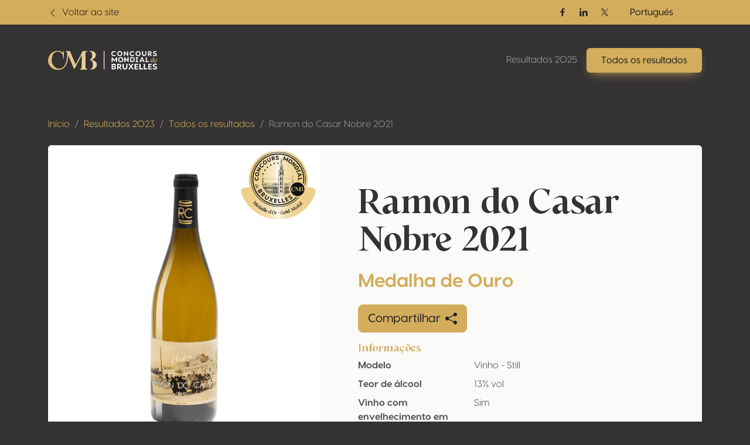

--- FILE ---
content_type: image/svg+xml
request_url: https://img.concoursmondial.com/logos/concours-mondial-bruxelles-medal.svg
body_size: 57644
content:
<?xml version="1.0" encoding="UTF-8"?>
<svg xmlns="http://www.w3.org/2000/svg" xmlns:xlink="http://www.w3.org/1999/xlink" viewBox="0 0 500.72 480.85">
  <defs>
    <linearGradient id="b" data-name="Dégradé sans nom 25" x1="-2.81" y1="246.99" x2="511.22" y2="246.99" gradientUnits="userSpaceOnUse">
      <stop offset="0" stop-color="#f1d58d"/>
      <stop offset=".14" stop-color="#f1d58f"/>
      <stop offset=".23" stop-color="#f2d998"/>
      <stop offset=".31" stop-color="#f4dea7"/>
      <stop offset=".38" stop-color="#f6e6bc"/>
      <stop offset=".45" stop-color="#f9f0d8"/>
      <stop offset=".49" stop-color="#fcf8ee"/>
      <stop offset=".49" stop-color="#fbf7eb"/>
      <stop offset=".54" stop-color="#f8ecce"/>
      <stop offset=".6" stop-color="#f5e4b6"/>
      <stop offset=".66" stop-color="#f3dda3"/>
      <stop offset=".73" stop-color="#f2d896"/>
      <stop offset=".82" stop-color="#f1d58f"/>
      <stop offset="1" stop-color="#f1d58d"/>
    </linearGradient>
  </defs>
  <g id="a" data-name="Calque 1">
    <g>
      <path d="m471.07,266.08c-13.02,0-28.72-.31-28.72-.31,4.38-16.76,6.72-34.36,6.72-52.12,0-110.77-88.27-200.38-197.28-200.52h-2.85c-109.02.14-197.28,89.74-197.28,200.52,0,17.77,2.34,35.36,6.72,52.12,0,0-15.7.31-28.72.31-11.54,0-47.83,8.37-18.41,61.83l.11.73c42.39,90.11,132.89,152.21,237.83,152.21h2.34c104.95,0,195.44-62.11,237.83-152.21l.11-.73c29.42-53.46-6.86-61.83-18.41-61.83Z" fill="url(#b)"/>
      <g>
        <path d="m250.36,26.08c-101.74,0-184.52,83.01-184.52,185.04s82.78,185.02,184.52,185.02c56.11,0,106.46-25.26,140.3-65.01-1.58.33-3.18.6-4.8.79-33.25,37.47-81.66,61.1-135.5,61.1-100.01,0-181.4-81.6-181.4-181.89S150.36,29.2,250.36,29.2s181.39,81.62,181.39,181.92c0,13.42-1.46,26.48-4.22,39.07.81,1.41,1.54,2.87,2.19,4.37,3.37-13.94,5.16-28.48,5.16-43.44,0-102.03-82.78-185.04-184.51-185.04Z" fill="#1c1a1a"/>
        <path d="m250.36,36.23c-96.16,0-174.4,78.45-174.4,174.88s78.25,174.86,174.4,174.86c49.31,0,93.91-20.64,125.66-53.74-2.64-.15-5.24-.5-7.78-1.02-30.35,30-71.98,48.52-117.88,48.52-92.73,0-168.16-75.65-168.16-168.62S157.64,42.47,250.36,42.47s168.14,75.65,168.14,168.64c0,8.57-.65,17-1.87,25.24,1.93,1.77,3.72,3.68,5.39,5.72,1.79-10.05,2.73-20.39,2.73-30.96,0-96.43-78.23-174.88-174.38-174.88Z" fill="#1c1a1a"/>
        <g>
          <g>
            <path d="m243.62,310.52c-2.14,0-4.22,1.62-4.91,3.54-.69-1.91-2.77-3.54-4.89-3.54s-4.2,1.62-4.89,3.54c-.69-1.91-2.77-3.54-4.91-3.54s-4.22,1.62-4.89,3.56c-.67-1.93-2.77-3.56-4.89-3.56s-4.22,1.62-4.91,3.54c-.69-1.91-2.77-3.54-4.89-3.54s-4.2,1.62-4.89,3.54c-.69-1.91-2.77-3.54-4.91-3.54-1.62,0-3.25.96-4.18,2.27.12.08.25.17.37.23.87-1.19,2.33-2.04,3.81-2.04,2.27,0,4.51,2.02,4.66,4.14h-4.74c.27.17.56.31.85.46h1.46v.77c.15.08.29.15.46.23v-1h2v1.98c.15.08.29.17.46.23v-2.21h1.98v3.12c.15.08.31.15.46.21v-3.33h2v4.22c.17.06.31.12.46.19v-4.41h1.98v5.22c.17.06.31.12.48.19v-5.41h1.98v6.18c.15.06.29.1.46.17v-6.35h2v7.05c.15.06.29.12.46.17v-7.22h2v7.89c.15.06.29.1.46.15v-8.03h1.98v8.63c.15.06.31.1.46.15v-8.78h2v9.36c.15.04.29.08.46.12v-9.49h2v9.74h-1.08c.58.17,1.19.31,1.79.46h1.73v.42c.17.04.31.06.46.1v-.52h4.45v1.44c.17.04.31.06.46.1v-1.56h4.43v2.27c.15.02.29.04.46.06v-2.33h4.43v2.87c.17.02.31.04.46.04v-2.91h4.45v3.29c.15.02.31.02.46.02v-3.31h4.43v3.47c.15.02.31.02.46.02v-13.9c0-2.43-2.54-4.83-5.12-4.83Zm-43.81,4.6c.08-1.06.67-2.1,1.52-2.87.85-.77,1.98-1.27,3.12-1.27,2.27,0,4.49,2.02,4.64,4.14h-9.28Zm9.78,0c.08-1.06.67-2.1,1.52-2.87.87-.77,2-1.27,3.14-1.27,2.27,0,4.49,2.02,4.64,4.14h-9.3Zm14.21,10.19h-1.98v-9.74h1.98v9.74Zm-4.41-10.19c.06-1.06.67-2.1,1.52-2.87.87-.77,2-1.27,3.12-1.27,2.27,0,4.51,2.02,4.66,4.14h-9.3Zm6.87,10.19h-2v-9.74h2v9.74Zm2.46,0h-2v-9.74h2v9.74Zm2.43-.02h-1.98v-9.72h1.98v9.72Zm2.46,0h-2v-9.72h2v9.72Zm-4.41-10.17c.08-1.06.67-2.1,1.52-2.87.85-.77,1.98-1.27,3.12-1.27,2.27,0,4.49,2.02,4.64,4.14h-9.28Zm6.87,10.17h-2v-9.72h2v9.72Zm2.43,0h-1.98v-9.72h1.98v9.72Zm2.45,0h-2v-9.72h2v9.72Zm2.46,0h-2v-9.72h2v9.72Zm-4.43-10.17c.08-1.06.67-2.1,1.52-2.87.87-.77,2-1.27,3.14-1.27,2.27,0,4.49,2.02,4.64,4.14h-9.3Zm6.89,10.17h-2v-9.72h2v9.72Zm2.43,0h-1.98v-9.72h1.98v9.72Z" fill="#1c1a1a"/>
            <path d="m306.97,310.52c-2.12,0-4.2,1.62-4.89,3.54-.69-1.91-2.77-3.54-4.89-3.54-2.6,0-5.14,2.39-5.14,4.83v6.3c.17-.04.31-.1.46-.17v-5.91h2v5.12c.15-.04.31-.1.46-.19v-4.93h2v4.08c.15-.04.31-.1.46-.19v-3.89h1.98v3c.17-.06.33-.12.48-.21v-2.79h1.98v1.85c.15-.06.31-.15.46-.23v-1.62h2v.62c.15-.08.31-.17.46-.25v-.37h.71c.29-.15.56-.29.85-.46h-3.99c.15-2.12,2.37-4.14,4.64-4.14,1.35,0,2.7.71,3.58,1.75.15-.08.27-.17.4-.23-.96-1.16-2.45-1.98-3.97-1.98Zm-14.44,4.6c.06-1.06.67-2.1,1.54-2.87.85-.77,1.98-1.27,3.12-1.27,2.27,0,4.49,2.02,4.64,4.14h-9.3Z" fill="#1c1a1a"/>
            <path d="m275.27,311.43h-9.74c-1.71,0-2.52.96-2.52,2.91v14.25c.15,0,.31-.02.46-.06v-14.19c0-2.16,1.04-2.46,2.06-2.46h9.74c1.02,0,2.08.29,2.08,2.46v11.82c.17-.04.31-.06.46-.12v-11.69c0-1.96-.83-2.91-2.54-2.91Z" fill="#1c1a1a"/>
            <path d="m270.48,300.7s-.1-.02-.15,0c-10.76,3.39-11.3,14.21-11.3,16.35v11.9c.15,0,.31-.02.46-.02v-11.88c0-2.91.79-12.65,10.9-15.89,10.13,3.25,10.9,12.98,10.9,15.89v8.09c.17-.02.33-.06.48-.12v-7.97c0-2.14-.56-12.96-11.3-16.35Z" fill="#1c1a1a"/>
            <path d="m240.83,261.39v1.95h2.43v-4.7c-1.36.17-2.43,1.32-2.43,2.75Z" fill="#1c1a1a"/>
            <path d="m243.96,258.64v4.7h2.43v-1.95c0-1.43-1.08-2.57-2.43-2.75Z" fill="#1c1a1a"/>
            <path d="m231.04,261.39v1.95h2.43v-4.7c-1.36.17-2.43,1.32-2.43,2.75Z" fill="#1c1a1a"/>
            <path d="m234.17,258.64v4.7h2.43v-1.95c0-1.43-1.08-2.57-2.43-2.75Z" fill="#1c1a1a"/>
            <path d="m221.24,261.39v1.95h2.43v-4.7c-1.36.17-2.43,1.32-2.43,2.75Z" fill="#1c1a1a"/>
            <path d="m224.38,258.64v4.7h2.43v-1.95c0-1.43-1.08-2.57-2.43-2.75Z" fill="#1c1a1a"/>
            <path d="m213.89,258.64c-1.36.17-2.44,1.32-2.44,2.75v1.95h2.44v-4.7Z" fill="#1c1a1a"/>
            <path d="m217.02,261.39c0-1.43-1.08-2.57-2.44-2.75v4.7h2.44v-1.95Z" fill="#1c1a1a"/>
            <path d="m201.66,261.39v1.95h2.43v-4.7c-1.36.17-2.43,1.32-2.43,2.75Z" fill="#1c1a1a"/>
            <path d="m204.79,258.64v4.7h2.43v-1.95c0-1.43-1.08-2.57-2.43-2.75Z" fill="#1c1a1a"/>
            <path d="m194.3,258.64c-1.36.17-2.43,1.32-2.43,2.75v1.95h2.43v-4.7Z" fill="#1c1a1a"/>
            <path d="m197.43,261.39c0-1.43-1.08-2.57-2.43-2.75v4.7h2.43v-1.95Z" fill="#1c1a1a"/>
            <path d="m182.07,261.39v1.95h2.43v-4.7c-1.36.17-2.43,1.32-2.43,2.75Z" fill="#1c1a1a"/>
            <path d="m185.2,258.64v4.7h2.43v-1.95c0-1.43-1.08-2.57-2.43-2.75Z" fill="#1c1a1a"/>
            <path d="m174.71,258.64c-1.36.17-2.43,1.32-2.43,2.75v1.95h2.43v-4.7Z" fill="#1c1a1a"/>
            <path d="m177.84,261.39c0-1.43-1.08-2.57-2.43-2.75v4.7h2.43v-1.95Z" fill="#1c1a1a"/>
            <path d="m164.92,258.64c-1.36.17-2.44,1.32-2.44,2.75v1.95h2.44v-4.7Z" fill="#1c1a1a"/>
            <path d="m168.05,261.39c0-1.43-1.08-2.57-2.44-2.75v4.7h2.44v-1.95Z" fill="#1c1a1a"/>
            <path d="m164.96,292.34v-.92h-.85c.27.31.56.6.85.92Z" fill="#1c1a1a"/>
            <path d="m155.12,258.64c-1.36.17-2.43,1.32-2.43,2.75v1.95h2.43v-4.7Z" fill="#1c1a1a"/>
            <path d="m158.25,261.39c0-1.43-1.08-2.57-2.43-2.75v4.7h2.43v-1.95Z" fill="#1c1a1a"/>
            <path d="m326.21,258.64v1.44c-.35,1.06-.67,2.16-.96,3.27h-1.48v-1.96c0-1.41,1.08-2.56,2.43-2.75Z" fill="#1c1a1a"/>
            <path d="m313.99,261.39v1.95h2.44v-4.7c-1.36.17-2.44,1.32-2.44,2.75Z" fill="#1c1a1a"/>
            <path d="m317.12,258.64v4.7h2.44v-1.95c0-1.43-1.08-2.57-2.44-2.75Z" fill="#1c1a1a"/>
            <path d="m304.2,261.39v1.95h2.43v-4.7c-1.36.17-2.43,1.32-2.43,2.75Z" fill="#1c1a1a"/>
            <path d="m307.34,258.64v4.7h2.43v-1.95c0-1.43-1.08-2.57-2.43-2.75Z" fill="#1c1a1a"/>
            <path d="m294.41,261.39v1.95h2.44v-4.7c-1.36.17-2.44,1.32-2.44,2.75Z" fill="#1c1a1a"/>
            <path d="m297.54,258.64v4.7h2.44v-1.95c0-1.43-1.08-2.57-2.44-2.75Z" fill="#1c1a1a"/>
            <path d="m275.79,255.94v4.41h2.27v-1.82c0-1.33-1-2.43-2.27-2.59Z" fill="#1c1a1a"/>
            <path d="m262.68,258.53v1.82h2.3v-4.41c-1.3.16-2.3,1.26-2.3,2.59Z" fill="#1c1a1a"/>
            <path d="m351.76,221.83h-2.12v-12.21h2.08c.12,0,.23-.1.23-.23v-3.64c0-.15-.1-.23-.23-.23h-2.12l-2.89-21.93c-.02-.12-.12-.21-.23-.21-.12,0-.23.08-.23.21l-2.91,21.93h-2.12c-.12,0-.23.08-.23.23v1.58h-51.93v-27.71c0-.12-.1-.23-.23-.23h-.85v-7.3h.85c.12,0,.23-.1.23-.23v-4.45c0-.12-.1-.23-.23-.23h-.85v-9.88h.85c.12,0,.23-.1.23-.23v-4.45c0-.12-.1-.23-.23-.23h-.94l-2.79-7.74c-.06-.17-.37-.17-.44,0l-2.79,7.74h-.94c-.12,0-.23.1-.23.23v4.45c0,.12.1.23.23.23h.85v9.88h-.85c-.12,0-.23.1-.23.23v4.45c0,.12.1.23.23.23h.85v7.3h-1.96v-64.97c0-.12-.1-.23-.23-.23h-1.16v-12.46s0-.04-.02-.06l-6.01-22.09v-2.33c0-.12-.1-.23-.23-.23h-1.02v-3.47h.21v-.75c.21-.48.62-.48.92-.48v-.77c-.29-.15-.71.17-.81-.15-.31-.31.21-.77.31-1.23.4-1.37-1.02-1.69-1.75-1.37-.42.29,0,1.37-.31,1.69-.21.31-.6.31-.81-.31h-.31c.1.77.1,1.69.1,2.45h.92c-.4.92.31,2.45-.5,2.91v.48c.17.4.4.56.42,1h-.94c-.12,0-.23.1-.23.23v2.39l-6.01,22.03v12.52h-1.19c-.12,0-.23.1-.23.23v64.97h-1.96v-7.3h.87c.12,0,.23-.1.23-.23v-4.45c0-.12-.1-.23-.23-.23h-.87v-9.88h.87c.12,0,.23-.1.23-.23v-4.45c0-.12-.1-.23-.23-.23h-.94l-2.81-7.74c-.06-.17-.35-.17-.42,0l-2.81,7.74h-.94c-.12,0-.23.1-.23.23v4.45c0,.12.1.23.23.23h.87v9.88h-.87c-.12,0-.23.1-.23.23v4.45c0,.12.1.23.23.23h.87v7.3h-.87c-.12,0-.23.1-.23.23v27.71h-100.86v-1.58c0-.15-.1-.23-.23-.23h-2.12l-2.91-21.93c0-.12-.1-.21-.23-.21-.1,0-.21.08-.21.21l-2.91,21.93h-2.12c-.12,0-.23.08-.23.23v3.64c0,.12.1.23.23.23h2.08v12.21h-2.14c-.12,0-.23.1-.23.23v5.12c0,.12.1.23.23.23h1.12v12.65h-3.04c-.12,0-.23.1-.23.23v5.37c.15.48.29.96.46,1.44v-6.57h1.46v7.55h-1.14c.04.17.1.31.17.48h112.86v1.25h-112.45c.04.15.08.31.15.46h.42v1.17c.15.42.29.83.46,1.23v-2.39h10.05v2.66h-9.94c.04.17.1.31.17.46h3.27c-.71.44-1.19,1.21-1.27,2.08h-1.19c.06.17.12.31.17.46.02.02.04.06.04.08v-.08h.54v1.37c.15.35.29.71.46,1.06v-2.43h.21c.12,0,.23-.1.23-.23,0-1.27,1.04-2.31,2.31-2.31s2.29,1.04,2.29,2.31c0,.12.1.23.23.23h.25v13.54c.15.27.31.54.46.81v-14.36h.54v15.27c.15.25.29.52.46.77v-16.04h.25c.12,0,.23-.1.23-.23,0-.4.1-.79.31-1.12v18.68c.15.25.29.5.46.75v-16.29c0-2.79,3.68-3.37,4.66-3.37s4.68.58,4.68,3.37v16.33h-1.89v-10.01h-2.43v10.01h-.71v-10.01h-2.43v10.01h-1.85c.1.17.19.31.29.46h1.69v2.58c.15.23.29.46.46.69v-3.27h1.98v5.2h-.65c.12.17.23.31.33.46h.31v.44c.15.21.31.42.46.62v-1.06h2v3.7c.15.21.31.4.46.58v-4.29h2v4.49h-1.83c.12.17.23.31.37.46h1.46v1.81c.15.19.29.35.46.54v-2.35h1.98v4.64c.08.1.17.19.25.29.06.08.15.15.21.23.17.17.31.35.48.54h1.44v-4.08c-.85.12-1.58.67-1.91,1.44v-3.06h4.45v3.12c-.33-.81-1.06-1.37-1.94-1.5v4.08h1.94v.62h-1.94v1.54c.62.67,1.27,1.33,1.94,1.98l.19.19c.08.1.17.19.27.27v-10.3h1.98v12.21c.15.15.29.29.46.42v-12.63h2v14.46c.08.08.17.17.25.23.08.06.15.12.21.19.12.1.25.23.37.33.04.02.06.06.1.08l.44.37h3.52v1.25h-2.04c.17.17.35.31.54.46h1.5v1.21c.15.15.31.25.46.37v-1.58h2v3.12c.15.12.31.23.46.35v-3.47h2v3.64h-1.77c.21.17.42.31.62.46h70.69v1.25h-68.97c.21.15.44.29.65.46h68.32v20.97c.15.02.31.02.46,0v-30.4h3.12v30.31c.17,0,.33,0,.48-.02v-30.29h2.14v30.19c.17,0,.31-.02.46-.04v-30.15h24.03v26.01c.15-.04.31-.08.46-.15v-25.86h2.14v25.24c.15-.04.31-.1.46-.15v-25.09h3.12v24.05c.17-.04.31-.08.46-.15v-14.48h28.4c.23-.15.44-.29.64-.46h-29.04v-1.25h30.79c.21-.15.42-.29.62-.46h-1.02v-3.64h1.98v2.91c.17-.1.31-.23.46-.35v-2.56h2v1c.17-.1.31-.23.46-.35v-.64h.81c.19-.17.37-.31.54-.46h-1.35v-1.25h2.81l.44-.37s.06-.04.1-.08c.23-.19.46-.4.69-.6-.56-1.21-1.06-2.46-1.52-3.7v4.31h-.6v-6.03c-.31-.94-.6-1.89-.85-2.87h-1.06v-.6h.89c-.25-.98-.48-1.98-.69-2.97-.08.12-.15.25-.21.37v-1.6c-.21-1.06-.35-2.12-.46-3.18v1.23h-2v-4.49h1.71c0-.15-.02-.31-.02-.46h-1.69v-5.2h1.69c0-.15.02-.31.02-.46h-1.71v-16.33c0-2.79,3.68-3.37,4.68-3.37.35,0,1.02.06,1.77.29.04-.15.1-.29.19-.44-.73-.23-1.44-.31-1.96-.31-1.44,0-4.14.67-4.91,2.64-.77-1.98-3.45-2.64-4.89-2.64-1.04,0-2.81.37-3.97,1.37v-4.99h17.66v.1c.1-.19.21-.37.33-.56h-41.73v-1.25h42.46c.08-.17.19-.33.31-.48h-.15v-7.55h2v4.76c.12-.21.29-.44.46-.64v-4.12h2v1.52c.17-.19.31-.37.46-.54v-.98h.85c.12-.15.27-.31.4-.46h-3.7v-2.95l2.23-3.25,2.21,3.25v2.18c.15-.17.31-.33.46-.48v-1.77s0-.1-.04-.12l-2.43-3.6c-.08-.12-.29-.12-.37,0l-2.46,3.6s-.04.08-.04.12v3.02h-4.51v-3.02s-.02-.1-.04-.12l-2.46-3.6c-.08-.12-.29-.12-.37,0l-2.46,3.6s-.04.08-.04.12v3.02h-4.43v-3.02s-.02-.1-.04-.12l-2.46-3.6c-.08-.12-.29-.12-.37,0l-2.46,3.6s-.04.08-.04.12v3.02h-4.43v-3.02s-.02-.1-.04-.12l-2.43-3.6c-.08-.12-.29-.12-.37,0l-2.46,3.6s-.04.08-.04.12v3.02h-4.45v-3.02s0-.1-.04-.12l-2.43-3.6c-.08-.12-.29-.12-.37,0l-2.46,3.6s-.04.08-.04.12v3.02h-5.37v-32.27h51.93v1.6c0,.12.1.23.23.23h2.1v12.21h-2.04c-.12,0-.23.1-.23.23v5.12c0,.12.1.23.23.23h1v8.32c.15-.15.29-.29.46-.4v-4.72c.27-.29,1.08-.5,1.87-.5h.04c.73,0,1.31.19,1.6.48v1.93c.15-.1.29-.23.46-.31v-1.62c.27-.29.87-.48,1.58-.48h.04c.44,0,.89.06,1.25.19.15-.12.29-.21.46-.29-.48-.25-1.17-.35-1.71-.35h-.04c-.77,0-1.42.19-1.81.56-.4-.35-1.04-.56-1.83-.56h-.04c-.6,0-1.37.12-1.87.42v-1.6h7.47v1.44c.15-.1.31-.19.46-.27v-2.23h1.1c.12,0,.23-.1.23-.23v-5.12c0-.12-.1-.23-.23-.23Zm-201.41,31.94c-.44.46-.71,1.04-.75,1.69h-1.52c-.08-.87-.56-1.64-1.25-2.08h3.52v.4Zm7.34,25.92h-2v-5.2h2v5.2Zm2.45,0h-2v-5.2h2v5.2Zm.23-23.18c-.77-1.98-3.47-2.64-4.91-2.64-1.29,0-3.68.56-4.66,2.18v-5.8h18.35v4.91c-1.14-.94-2.87-1.29-3.89-1.29-1.41,0-4.12.67-4.89,2.64Zm2.2,28.13h-1.98v-4.49h1.98v4.49Zm0-4.95h-1.98v-5.2h1.98v5.2Zm2.46,4.95h-2v-4.49h2v4.49Zm0-4.95h-2v-5.2h2v5.2Zm2.46,4.95h-2v-4.49h2v4.49Zm0-4.95h-2v-5.2h2v5.2Zm2.43,4.95h-1.98v-4.49h1.98v4.49Zm0-4.95h-1.98v-5.2h1.98v5.2Zm0-5.66h-1.87v-10.01h-2.46v10.01h-.69v-10.01h-2.43v10.01h-1.87v-16.33c0-2.79,3.68-3.37,4.66-3.37.69,0,2.75.29,3.89,1.46v.37s.02.06.04.1l.73,1.5v16.27Zm.23-17.52c-.12-.33-.31-.62-.54-.89v-5.37h1.08v5.37c-.23.27-.42.56-.54.89Zm2.23,28.13h-2v-4.49h2v4.49Zm0-4.95h-2v-5.2h2v5.2Zm4.89,8.49c-.33-.77-1.06-1.33-1.91-1.46v4.08h1.91v.6h-1.91v8.9h-.6v-8.88h-1.91v-.62h1.91v-4.08c-.85.12-1.58.69-1.91,1.46v-3.08h4.43v3.08Zm-2.43-8.03v4.49h-2v-4.49h2Zm-2-.46v-5.2h2v5.2h-2Zm4.43,4.95h-1.98v-4.49h1.98v4.49Zm0-4.95h-1.98v-5.2h1.98v5.2Zm2.46,22.32h-2v-1.25h2v1.25Zm0-1.71h-2v-15.21h2v15.21Zm0-15.67h-2v-4.49h2v4.49Zm0-4.95h-2v-5.2h2v5.2Zm0-5.66h-1.89v-10.01h-2.43v10.01h-.69v-10.01h-2.43v10.01h-1.89v-16.27l.75-1.41s.02-.06.02-.1v-.44c1.12-1.19,3.2-1.48,3.91-1.48.98,0,4.66.58,4.66,3.37v16.33Zm.23-17.52c-.77-1.98-3.47-2.64-4.89-2.64-1.04,0-2.75.35-3.91,1.29v-4.91h17.6v4.91c-1.16-.94-2.87-1.29-3.91-1.29-1.41,0-4.12.67-4.89,2.64Zm2.23,45.5h-2v-1.25h2v1.25Zm0-1.71h-2v-15.21h2v15.21Zm0-15.67h-2v-4.49h2v4.49Zm0-4.95h-2v-5.2h2v5.2Zm2.43,26.42h-1.98v-3.64h1.98v3.64Zm2.46,0h-2v-3.64h2v3.64Zm0-4.1h-4.43v-1.25h4.43v1.25Zm0-13.81c-.33-.79-1.06-1.35-1.91-1.48v4.08h1.91v.6h-1.91v8.9h-.6v-8.9h-1.91v-.6h1.91v-4.08c-.85.12-1.58.69-1.91,1.46v-3.08h4.43v3.1Zm-2.46-8.05v4.49h-1.98v-4.49h1.98Zm-1.98-.46v-5.2h1.98v5.2h-1.98Zm4.43,4.95h-2v-4.49h2v4.49Zm0-4.95h-2v-5.2h2v5.2Zm2.45,26.42h-2v-3.64h2v3.64Zm0-4.1h-2v-1.25h2v1.25Zm0-1.71h-2v-15.21h2v15.21Zm0-15.67h-2v-4.49h2v4.49Zm0-4.95h-2v-5.2h2v5.2Zm0-5.66h-1.89v-10.01h-2.43v10.01h-.69v-10.01h-2.45v10.01h-1.87v-16.33c0-2.79,3.68-3.37,4.66-3.37.71,0,2.79.29,3.91,1.48v.44s0,.08.02.1l.75,1.39v16.29Zm-.31-18.41v-5.37h1.08v5.41c-.23.25-.4.52-.54.85-.12-.33-.31-.62-.54-.89Zm2.77,50.49h-2v-3.64h2v3.64Zm0-4.1h-2v-1.25h2v1.25Zm0-1.71h-2v-15.21h2v15.21Zm0-15.67h-2v-4.49h2v4.49Zm0-4.95h-2v-5.2h2v5.2Zm2.43,26.42h-1.98v-3.64h1.98v3.64Zm2.46,0h-2v-3.64h2v3.64Zm0-4.1h-4.43v-1.25h4.43v1.25Zm0-13.81c-.33-.79-1.06-1.35-1.91-1.48v4.08h1.91v.6h-1.91v8.9h-.62v-8.9h-1.89v-.6h1.89v-4.08c-.85.12-1.56.69-1.89,1.46v-3.08h4.43v3.1Zm-2.46-8.05v4.49h-1.98v-4.49h1.98Zm-1.98-.46v-5.2h1.98v5.2h-1.98Zm4.43,4.95h-2v-4.49h2v4.49Zm0-4.95h-2v-5.2h2v5.2Zm2.45,26.42h-2v-3.64h2v3.64Zm0-4.1h-2v-1.25h2v1.25Zm0-1.71h-2v-15.21h2v15.21Zm0-15.67h-2v-4.49h2v4.49Zm0-4.95h-2v-5.2h2v5.2Zm0-5.66h-1.89v-10.01h-2.43v10.01h-.71v-10.01h-2.43v10.01h-1.87v-16.27l.75-1.5s.02-.06.02-.1v-.33c1.14-1.19,3.2-1.5,3.89-1.5,1,0,4.68.58,4.68,3.37v16.33Zm-4.68-20.16c-1.02,0-2.73.35-3.89,1.31v-4.93h17.58v4.93c-1.17-.96-2.85-1.31-3.89-1.31-1.41,0-4.12.69-4.89,2.68-.79-2-3.48-2.68-4.91-2.68Zm7.12,52.24h-1.98v-3.64h1.98v3.64Zm0-4.1h-1.98v-1.25h1.98v1.25Zm0-1.71h-1.98v-15.21h1.98v15.21Zm0-15.67h-1.98v-4.49h1.98v4.49Zm0-4.95h-1.98v-5.2h1.98v5.2Zm2.46,26.42h-2v-3.64h2v3.64Zm2.46,0h-2v-3.64h2v3.64Zm0-4.1h-4.45v-1.25h4.45v1.25Zm0-13.81c-.33-.79-1.06-1.35-1.94-1.48v4.08h1.94v.6h-1.94v8.9h-.6v-8.9h-1.91v-.6h1.91v-4.08c-.85.12-1.58.69-1.91,1.46v-3.08h4.45v3.1Zm-2.46-8.05v4.49h-2v-4.49h2Zm-2-.46v-5.2h2v5.2h-2Zm4.45,4.95h-2v-4.49h2v4.49Zm0-4.95h-2v-5.2h2v5.2Zm2.43,26.42h-1.98v-3.64h1.98v3.64Zm0-4.1h-1.98v-1.25h1.98v1.25Zm0-1.71h-1.98v-15.21h1.98v15.21Zm0-15.67h-1.98v-4.49h1.98v4.49Zm0-4.95h-1.98v-5.2h1.98v5.2Zm0-5.66h-1.87v-10.01h-2.45v10.01h-.69v-10.01h-2.43v10.01h-1.87v-16.33c0-2.79,3.68-3.37,4.66-3.37.71,0,2.77.31,3.89,1.5v.42s.02.08.04.1l.73,1.35v16.33Zm-.31-18.37v-5.41h1.08v5.41c-.23.27-.4.56-.54.89-.12-.35-.31-.64-.54-.89Zm2.77,50.45h-2v-3.64h2v3.64Zm0-4.1h-2v-1.25h2v1.25Zm0-1.71h-2v-15.21h2v15.21Zm0-15.67h-2v-4.49h2v4.49Zm0-4.95h-2v-5.2h2v5.2Zm2.46,26.42h-2v-3.64h2v3.64Zm2.43,0h-1.98v-3.64h1.98v3.64Zm0-4.1h-4.43v-1.25h4.43v1.25Zm0-13.81c-.33-.79-1.04-1.35-1.91-1.48v4.08h1.91v.6h-1.91v8.9h-.6v-8.9h-1.91v-.6h1.91v-4.08c-.85.12-1.58.69-1.91,1.46v-3.08h4.43v3.1Zm-2.43-8.05v4.49h-2v-4.49h2Zm-2-.46v-5.2h2v5.2h-2Zm4.43,4.95h-1.98v-4.49h1.98v4.49Zm0-4.95h-1.98v-5.2h1.98v5.2Zm2.46,26.42h-2v-3.64h2v3.64Zm0-4.1h-2v-1.25h2v1.25Zm0-1.71h-2v-15.21h2v15.21Zm0-15.67h-2v-4.49h2v4.49Zm0-4.95h-2v-5.2h2v5.2Zm0-5.66h-1.89v-10.01h-2.43v10.01h-.69v-10.01h-2.43v10.01h-1.89v-16.29l.75-1.48s.02-.06.02-.1v-.33c1.12-1.19,3.2-1.5,3.91-1.5.98,0,4.66.58,4.66,3.37v16.33Zm-4.66-20.16c-1.04,0-2.75.37-3.91,1.31v-4.93h17.68v5.01c-1.17-1.02-2.93-1.39-3.99-1.39-1.42,0-4.12.69-4.89,2.68-.77-2-3.47-2.68-4.89-2.68Zm7.12,52.24h-2v-3.64h2v3.64Zm0-4.1h-2v-1.25h2v1.25Zm0-1.71h-2v-15.21h2v15.21Zm0-15.67h-2v-4.49h2v4.49Zm0-4.95h-2v-5.2h2v5.2Zm2.43,26.42h-1.96v-3.64h1.96v3.64Zm2.45,0h-2v-3.64h2v3.64Zm0-4.1h-4.43v-1.25h4.43v1.25Zm0-13.84c-.33-.77-1.06-1.33-1.91-1.46v4.08h1.91v.6h-1.91v8.9h-.6v-8.9h-1.91v-.6h1.91v-4.08c-.87.12-1.58.69-1.91,1.46v-3.08h4.43v3.08Zm-2.45-8.03v4.49h-1.98v-4.49h1.98Zm-1.98-.46v-5.2h1.98v5.2h-1.98Zm4.43,4.95h-2v-4.49h2v4.49Zm0-4.95h-2v-5.2h2v5.2Zm2.46,26.42h-2v-3.64h2v3.64Zm0-4.1h-2v-1.25h2v1.25Zm0-1.71h-2v-15.21h2v15.21Zm0-15.67h-2v-4.49h2v4.49Zm0-4.95h-2v-5.2h2v5.2Zm0-5.66h-1.89v-10.01h-2.43v10.01h-.69v-10.01h-2.43v10.01h-1.89v-16.33c0-2.79,3.68-3.37,4.66-3.37.73,0,2.89.31,3.99,1.58v.33s0,.08.02.1l.62,1.17c.02.06.04.12.04.19v16.33Zm-.23-18.27v-5.51h1.08v5.31c-.27.29-.48.6-.62,1-.12-.29-.27-.56-.46-.79Zm2.66,50.35h-1.98v-3.64h1.98v3.64Zm0-4.1h-1.98v-1.25h1.98v1.25Zm0-1.71h-1.98v-15.21h1.98v15.21Zm0-15.67h-1.98v-4.49h1.98v4.49Zm0-4.95h-1.98v-5.2h1.98v5.2Zm2.46,26.42h-1.96v-3.64h1.96v3.64Zm2.45,0h-2v-3.64h2v3.64Zm0-4.1h-4.45v-1.25h4.45v1.25Zm0-13.81c-.33-.79-1.06-1.35-1.91-1.48v4.08h1.91v.6h-1.91v8.9h-.6v-8.9h-1.93v-.6h1.93v-4.08c-.87.12-1.58.69-1.93,1.46v-3.08h4.45v3.1Zm-2.45-8.05v4.49h-2v-4.49h2Zm-2-.46v-5.2h2v5.2h-2Zm4.45,4.95h-2v-4.49h2v4.49Zm0-4.95h-2v-5.2h2v5.2Zm2.43,26.42h-1.98v-3.64h1.98v3.64Zm0-4.1h-1.98v-1.25h1.98v1.25Zm0-1.71h-1.98v-15.21h1.98v15.21Zm0-15.67h-1.98v-4.49h1.98v4.49Zm0-4.95h-1.98v-5.2h1.98v5.2Zm0-5.66h-1.87v-10.01h-2.43v10.01h-.71v-10.01h-2.43v10.01h-1.87v-16.17s.04-.04.06-.06l.77-1.54s.02-.06.02-.1v-.42c1.14-1.12,3.12-1.41,3.81-1.41.98,0,4.66.58,4.66,3.37v16.33Zm2.45,32.08h-2v-3.64h2v3.64Zm0-4.1h-2v-1.25h2v1.25Zm0-1.71h-2v-15.21h2v15.21Zm0-15.67h-2v-4.49h2v4.49Zm0-4.95h-2v-5.2h2v5.2Zm2.46,26.42h-2v-3.64h2v3.64Zm2.46,0h-2v-3.64h2v3.64Zm0-4.1h-4.45v-1.25h4.45v1.25Zm0-13.84c-.33-.77-1.06-1.33-1.94-1.46v4.08h1.94v.6h-1.94v8.9h-.6v-8.9h-1.91v-.6h1.91v-4.08c-.85.12-1.58.69-1.91,1.46v-3.08h4.45v3.08Zm-2.46-8.03v4.49h-2v-4.49h2Zm-2-.46v-5.2h2v5.2h-2Zm4.45,4.95h-2v-4.49h2v4.49Zm0-4.95h-2v-5.2h2v5.2Zm2.43,26.42h-1.98v-3.64h1.98v3.64Zm0-4.1h-1.98v-1.25h1.98v1.25Zm0-1.71h-1.98v-15.21h1.98v15.21Zm0-15.67h-1.98v-4.49h1.98v4.49Zm0-4.95h-1.98v-5.2h1.98v5.2Zm0-5.66h-1.87v-10.01h-2.43v10.01h-.71v-10.01h-2.43v10.01h-1.89v-16.33c0-2.79,3.68-3.37,4.68-3.37s4.66.58,4.66,3.37v16.33Zm3.45,32.08h-3v-3.64h3v3.64Zm0-4.1h-3v-1.25h3v1.25Zm0-1.71h-3v-15.21h3v15.21Zm0-15.67h-3v-4.49h3v4.49Zm0-4.95h-3v-5.2h3v5.2Zm0-5.66h-3v-16.33c0-2.89-3.45-3.83-5.12-3.83-1.44,0-4.12.69-4.91,2.68-.77-2-3.45-2.68-4.89-2.68-1,0-2.64.35-3.81,1.25v-4.87h21.72v23.78Zm-103.5-68.05h2.16v3.18h-2.16v-3.18Zm-.04,16.31h2.16v3.18h-2.16v-3.18Zm-2.81-36.93l2.68,20.16h-5.35l2.66-20.16Zm2.39,20.62v3.18h-2.16v-3.18h2.16Zm-2.62,0v3.18h-2.16v-3.18h2.16Zm-2.48,4.68h5.41v1.64c-.35-.23-.81-.35-1.29-.35h-.02c-.56,0-1.04.23-1.39.56-.35-.33-.81-.56-1.37-.56h-.02c-.5,0-.94.17-1.31.42v-1.71Zm2.93,11.17v-8.95c.37-.42.89-.52,1.19-.48.52,0,1.02.21,1.29.5v8.93h-2.48Zm2.12.46v3.18h-2.16v-3.18h2.16Zm-5.06-9.38c.27-.29.79-.5,1.31-.5h.02c.27,0,.79.06,1.14.48v8.95h-2.48v-8.93Zm2.43,9.38v3.18h-2.16v-3.18h2.16Zm-4.74-13.13v-3.18h2.16v3.18h-2.16Zm-.06,13.13h2.19v3.18h-2.19v-3.18Zm0,4.66v-1.02h10.05v1.02h-10.05Zm2.19,21.12h-2.19v-7.55h2.19v7.55Zm2.62,0h-2.16v-7.55h2.16v7.55Zm.04-8.01h-3.49v-9.45c.29-.29,1.08-.5,1.87-.5h.04c.71,0,1.31.19,1.58.48v9.47Zm-1.58-10.4h-.04c-.62,0-1.37.12-1.87.4v-1.58h7.45v1.58c-.5-.27-1.25-.4-1.85-.4h-.04c-.79,0-1.44.21-1.83.54-.37-.33-1.02-.54-1.81-.54Zm5.53.96v9.45h-3.5v-9.47c.29-.29.87-.48,1.6-.48h.04c.79,0,1.56.21,1.85.5Zm-1.37,17.46h-2.16v-7.55h2.16v7.55Zm2.62,0h-2.16v-7.55h2.16v7.55Zm2.46,0h-2v-7.55h2v7.55Zm2.43,0h-1.98v-7.55h1.98v7.55Zm2.46,0h-2v-7.55h2v7.55Zm0-8.01h-4.43v-2.95l2.2-3.25,2.23,3.25v2.95Zm2.45,8.01h-2v-7.55h2v7.55Zm2.43,0h-1.98v-7.55h1.98v7.55Zm2.46,0h-1.98v-7.55h1.98v7.55Zm2.46,0h-2v-7.55h2v7.55Zm0-8.01h-4.43v-2.95l2.2-3.25,2.23,3.25v2.95Zm2.43,8.01h-1.98v-7.55h1.98v7.55Zm2.45,0h-2v-7.55h2v7.55Zm2.46,0h-2v-7.55h2v7.55Zm2.43,0h-1.98v-7.55h1.98v7.55Zm0-8.01h-4.43v-2.95l2.23-3.25,2.21,3.25v2.95Zm2.46,8.01h-1.98v-7.55h1.98v7.55Zm2.46,0h-2v-7.55h2v7.55Zm2.45,0h-2v-7.55h2v7.55Zm2.43,0h-1.98v-7.55h1.98v7.55Zm0-8.01h-4.43v-2.95l2.23-3.25,2.21,3.25v2.95Zm2.45,8.01h-2v-7.55h2v7.55Zm2.46,0h-2v-7.55h2v7.55Zm2.43,0h-1.98v-7.55h1.98v7.55Zm2.46,0h-2v-7.55h2v7.55Zm0-8.01h-4.43v-2.95l2.21-3.25,2.23,3.25v2.95Zm2.45,8.01h-2v-7.55h2v7.55Zm2.43,0h-1.98v-7.55h1.98v7.55Zm2.46,0h-2v-7.55h2v7.55Zm2.46,0h-2v-7.55h2v7.55Zm0-8.01h-4.45v-2.95l2.23-3.25,2.23,3.25v2.95Zm2.43,8.01h-1.98v-7.55h1.98v7.55Zm2.54,0h-2.08v-7.55h2.08v7.55Zm2.46,0h-2v-7.55h2v7.55Zm2.43,0h-1.98v-7.55h1.98v7.55Zm0-8.01h-4.43v-2.95l2.23-3.25,2.21,3.25v2.95Zm2.46,8.01h-2v-7.55h2v7.55Zm2.45,0h-2v-7.55h2v7.55Zm2.46,0h-2v-7.55h2v7.55Zm2.43,0h-1.98v-7.55h1.98v7.55Zm0-8.01h-4.43v-2.95l2.23-3.25,2.21,3.25v2.95Zm2.37,8.01h-1.91v-7.55h1.91v7.55Zm2.52,0h-2.06v-7.55h2.06v7.55Zm2.46,0h-2v-7.55h2v7.55Zm2.45,0h-2v-7.55h2v7.55Zm0-8.01h-4.45v-2.95l2.23-3.25,2.23,3.25v2.95Zm2.46,8.01h-2v-7.55h2v7.55Zm2.43,0h-1.98v-7.55h1.98v7.55Zm2.46,0h-2v-7.55h2v7.55Zm2.45,0h-2v-7.55h2v7.55Zm0-8.01h-4.45v-2.95l2.23-3.25,2.23,3.25v2.95Zm5.8,8.01h-5.35v-7.55h5.35v7.55Zm0-8.01h-5.35v-3.02s-.02-.1-.04-.12l-2.46-3.6c-.08-.12-.29-.12-.37,0l-2.46,3.6s-.04.08-.04.12v3.02h-4.43v-3.02s-.02-.1-.04-.12l-2.46-3.6c-.08-.12-.29-.12-.37,0l-2.46,3.6s-.04.08-.04.12v3.02h-4.43v-3.02s-.02-.1-.04-.12l-2.43-3.6c-.08-.12-.29-.12-.37,0l-2.46,3.6s-.04.08-.04.12v3.02h-4.45v-3.02s0-.1-.04-.12l-2.43-3.6c-.08-.12-.29-.12-.37,0l-2.46,3.6s-.04.08-.04.12v3.02h-4.51v-3.02s-.02-.1-.04-.12l-2.46-3.6c-.08-.12-.29-.12-.37,0l-2.46,3.6s-.04.08-.04.12v3.02h-4.43v-3.02s-.02-.1-.04-.12l-2.46-3.6c-.08-.12-.29-.12-.37,0l-2.43,3.6s-.04.08-.04.12v3.02h-4.45v-3.02s0-.1-.04-.12l-2.43-3.6c-.08-.12-.29-.12-.37,0l-2.45,3.6s-.04.08-.04.12v3.02h-4.43v-3.02s-.02-.1-.04-.12l-2.46-3.6c-.08-.12-.29-.12-.37,0l-2.45,3.6s-.04.08-.04.12v3.02h-4.43v-3.02s-.02-.1-.04-.12l-2.45-3.6c-.08-.12-.29-.12-.37,0l-2.45,3.6s-.04.08-.04.12v3.02h-4.43v-3.02s-.02-.1-.04-.12l-2.45-3.6c-.08-.12-.29-.12-.37,0l-2.43,3.6s-.04.08-.04.12v3.02h-3.25v-12.65h1.02c.12,0,.23-.1.23-.23v-5.12c0-.12-.1-.23-.23-.23h-2.04v-12.21h2.1c.12,0,.23-.1.23-.23v-1.6h100.86v32.27Zm33.39-94.02l2.29,6.35h-2.29v-6.35Zm0,6.8h3.47v3.99h-3.47v-3.99Zm0,5.2h2.39v9.13h-2.39v-9.13Zm0,9.59h3.47v3.99h-3.47v-3.99Zm0,5.2h2.39v6.55h-2.39v-6.55Zm-.48-26.8v6.35h-2.29l2.29-6.35Zm.02,21.14h-2.41v-9.13h2.39l.02,9.13Zm-3.5-10.34v-3.99h3.48v3.99h-3.48Zm0,14.79v-3.99h3.5v3.99h-3.5Zm3.5,1.21v6.55h-2.41v-6.55h2.41Zm-11.28-69.11v-1.77h4.6v12.23h-1.85v-6.18c0-2.39-1.29-3.41-2.75-4.29Zm0-14.13h-1.37l-1.04-9.24,2.41,9.24Zm-2.37-10.94h.94v.75h-.75l-.19-.75Zm2.5,11.4l1.44,5.49h-2.27l-.6-5.49h1.44Zm1.56,5.95l1.44,5.49h-3.16l-.6-5.49h2.33Zm-1.69,14.54h2.29v3.64h-2.29v-3.64Zm0-.46v-5.8c1.48.92,2.29,1.85,2.29,3.72v2.08h-2.29Zm4.51-8.59h-.94l-5.64-21.64h.69l5.89,21.64Zm-5.95-24.03v.73h-1.06l-.19-.73h1.25Zm-1.33,3.85l.94,8.28h-.94v-8.28Zm0,8.74h1l.6,5.49h-1.6v-5.49Zm0,5.95h1.66l.6,5.49h-2.27v-5.49Zm0,5.95h2.31v1.77c-.94.56-1.81,1.19-2.31,2.18v-3.95Zm0,6.05c0-1.87.83-2.81,2.31-3.72v5.8h-2.31v-2.08Zm0,2.54h2.31v3.64h-2.31v-3.64Zm0,4.1h8.76v.83h-8.76v-.83Zm8.76,1.29v3.95h-1.83v-3.95h1.83Zm-2.29,0v3.95h-1.85v-3.95h1.85Zm-2.31,0v3.95h-1.85v-3.95h1.85Zm-4.16,0h1.85v3.95h-1.85v-3.95Zm0,4.41h8.76v.83h-8.76v-.83Zm6.16,4.37v-1.58h2.6v1.58h-2.6Zm2.6.46v19.99h-1.58v-19.99h1.58Zm-2.83-2.5c-.12,0-.23.08-.23.23v2.04c0,.12.1.23.23.23h.79v19.99h-1.06v-10.44h-1.79v10.44h-.62v-10.44h-1.58v-.62h1.58v-7.3c-.73.1-1.29.62-1.58,1.29v-6.45h7.09v1.04h-2.83Zm-5.93-1.02h1.21v23.49h-1.21v-23.49Zm0,23.97h8.76v.83h-8.76v-.83Zm8.76,1.29v3.95h-1.83v-3.95h1.83Zm-2.29,0v3.95h-1.85v-3.95h1.85Zm-2.31,0v3.95h-1.85v-3.95h1.85Zm-4.16,0h1.85v3.95h-1.85v-3.95Zm0,4.41h8.76v.83h-8.76v-.83Zm5.35,16.64v11.42h-.6v-11.42h-2.1v-.6h2.1v-8.78c-.98.1-1.73.77-2.1,1.64v-4.49h6.12v23.65h-1.08v-11.42h-2.33Zm-2.7-12.69v-2.66h6.12v2.66h-6.12Zm-2.64-2.66h2.19v1.12h-2.19v-1.12Zm0,1.58h2.19v1.08h-2.19v-1.08Zm0,1.54h2.19v1.08h-2.19v-1.08Zm0,1.54h2.19v22.12h-2.19v-22.12Zm0,23.86h2.19v4.2h-2.19v-4.2Zm0,5.95h2v4.54c-.81.33-1.54.87-2,1.62v-6.16Zm0,7.74c0-1.39.94-2.23,2-2.73v23.47h-2v-20.74Zm0,21.2h2v.81h-2v-.81Zm0,1.27h2v5.55c-.81.35-1.54.87-2,1.62v-7.18Zm0,8.78c0-1.41.94-2.25,2-2.75v23.47h-2v-20.72Zm0,21.18h2v.81h-2v-.81Zm0,1.29h2v2.27c-.81.35-1.54.87-2,1.62v-3.89Zm0,5.49c0-1.39.94-2.25,2-2.73v19.06h-2v-16.33Zm0,16.79h2v5.22h-2v-5.22Zm0,5.68h2v4.49h-2v-4.49Zm0,4.95h2v15.23h-2v-15.23Zm-1.89-191.4l-.62,5.49h-2.25l1.44-5.49h1.44Zm-1.33-.46l2.43-9.24-1.04,9.24h-1.39Zm.67,6.41l-.62,5.49h-3.14l1.44-5.49h2.33Zm-.19,14.54h2.29v3.64h-2.29v-3.64Zm0-.46v-5.8c1.48.92,2.29,1.85,2.29,3.72v2.08h-2.29Zm0-6.37v-1.77h2.29v3.95c-.5-1-1.35-1.62-2.29-2.18Zm.02-2.23l.62-5.49h1.64v5.49h-2.27Zm.67-5.95l.62-5.49h.98v5.49h-1.6Zm.69-5.95l.91-8.28v8.28h-.91Zm-.42-12.13h1.27l-.19.73h-1.08v-.73Zm0,1.19h.96l-.19.75h-.77v-.75Zm-.04,1.21h.69l-5.66,21.64h-.94l5.91-21.64Zm-5.97,22.09h4.6v1.77c-1.46.87-2.75,1.89-2.75,4.29v6.18h-1.85v-12.23Zm2.31,8.13v-2.08c0-1.87.81-2.81,2.29-3.72v5.8h-2.29Zm2.29.46v3.64h-2.29v-3.64h2.29Zm-6.01,4.1h8.76v.83h-8.76v-.83Zm8.76,1.29v3.95h-1.83v-3.95h1.83Zm-2.29,0v3.95h-1.85v-3.95h1.85Zm-2.31,0v3.95h-1.85v-3.95h1.85Zm-4.16,0h1.85v3.95h-1.85v-3.95Zm0,4.41h8.76v.83h-8.76v-.83Zm8.76,1.31v23.49h-1.21v-23.49h1.21Zm-8.76-.02h7.09v23.53h-.06v-10.44h-1.81v10.44h-.6v-10.44h-1.79v10.44h-.77v-19.99h.79c.12,0,.23-.1.23-.23v-2.04c0-.15-.1-.23-.23-.23h-2.85v-1.04Zm0,1.5h2.62v1.58h-2.62v-1.58Zm0,2.04h1.6v19.99h-1.6v-19.99Zm0,20.45h8.76v.83h-8.76v-.83Zm8.76,1.29v3.95h-1.83v-3.95h1.83Zm-2.29,0v3.95h-1.85v-3.95h1.85Zm-2.31,0v3.95h-1.85v-3.95h1.85Zm-4.16,0h1.85v3.95h-1.85v-3.95Zm0,4.41h8.76v.83h-8.76v-.83Zm6.6,5.49v-1.08h2.16v1.08h-2.16Zm2.16.46v22.12h-2.16v-22.12h2.16Zm-2.16-2v-1.08h2.16v1.08h-2.16Zm0-1.54v-1.12h2.16v1.12h-2.16Zm-6.6-1.12h6.14v2.66h-6.14v-2.66Zm0,3.12h6.14v4.54c-.35-.89-1.1-1.58-2.1-1.69v8.78h2.1v.6h-2.1v11.42h-.6v-11.42h-2.35v11.42h-1.08v-23.65Zm-5.26-9.72l2.31,6.37h-2.31v-6.37Zm0,6.82h3.5v3.99h-3.5v-3.99Zm0,5.2h2.39v9.13h-2.39v-9.13Zm0,9.59h3.5v3.99h-3.5v-3.99Zm0,5.2h2.39v6.55h-2.39v-6.55Zm-.46-26.82v6.37h-2.31l2.31-6.37Zm-3.49,10.82v-3.99h3.49v3.99h-3.49Zm3.49,1.21v9.13h-2.39v-9.13h2.39Zm-3.49,13.59v-3.99h3.49v3.99h-3.49Zm3.49,1.21v6.55h-2.39v-6.55h2.39Zm-3.49,7.01h17.97v.83h-17.97v-.83Zm17.97,1.29v4.2h-2.16v-4.2h2.16Zm-2.62,0v4.2h-2.18v-4.2h2.18Zm-2.64,0v4.2h-2.16v-4.2h2.16Zm-2.62,0v4.2h-2.19v-4.2h2.19Zm-2.64,0v4.2h-2.19v-4.2h2.19Zm-2.64,0v4.2h-2.16v-4.2h2.16Zm-4.81,0h2.18v4.2h-2.18v-4.2Zm3.12,117.25h-3.12v-1.25h3.12v1.25Zm0-1.71h-3.12v-48.14h3.12v48.14Zm0-48.62h-3.12v-.81h3.12v.81Zm0-1.27h-3.12v-29.5h3.12v29.5Zm0-29.96h-3.12v-.81h3.12v.81Zm0-1.27h-3.12v-28.48h3.12v28.48Zm-3.12-28.94v-.83h17.97v.83h-17.97Zm16,94.37v-4.49h1.98v4.49h-1.98Zm1.98.46v15.23h-1.98v-15.23h1.98Zm-1.98-5.41v-5.22h1.98v5.22h-1.98Zm0-5.68v-19.06c1.04.48,1.98,1.33,1.98,2.73v16.33h-1.98Zm0-19.56v-2.27h1.98v3.89c-.44-.75-1.19-1.27-1.98-1.62Zm0-2.75v-.81h1.98v.81h-1.98Zm0-1.27v-23.47c1.04.5,1.98,1.33,1.98,2.75v20.72h-1.98Zm0-23.95v-5.55h1.98v7.18c-.44-.75-1.19-1.27-1.98-1.62Zm0-6.01v-.81h1.98v.81h-1.98Zm0-1.27v-23.47c1.04.48,1.98,1.33,1.98,2.73v20.74h-1.98Zm0-23.95v-4.54h1.98v6.16c-.44-.75-1.19-1.29-1.98-1.62Zm-.46,11.82v.62h-2.29v11.5h-.6v-11.5h-2.35v11.5h-1.64v-20.74c0-2.79,3.68-3.35,4.66-3.35.42,0,1.31.12,2.23.44v5.31c-.12-1.31-1-2.41-2.29-2.56v8.78h2.29Zm0,31.33v.6h-2.29v11.42h-.6v-11.42h-2.35v11.42h-1.64v-20.72c0-2.79,3.68-3.37,4.66-3.37.42,0,1.31.12,2.23.46v5.39c-.12-1.33-1-2.41-2.29-2.56v8.78h2.29Zm0,25.57v.67h-2.1v9.36h-.65v-9.36h-2.31v9.36h-1.83v-16.33c0-2.79,3.68-3.35,4.66-3.35.42,0,1.31.1,2.23.44v6.47c-.35-.89-1.14-1.54-2.1-1.66v4.41h2.1Zm0,26.26v.65h-2.1v9.45h-.65v-9.45h-1.71v-.65h1.71v-4.41c-.69.1-1.29.46-1.71.98v-1.71h4.45v2.39c-.35-.89-1.14-1.54-2.1-1.66v4.41h2.1Zm-2.45-10.09v4.49h-2v-4.49h2Zm-2-.46v-5.22h2v5.22h-2Zm2.45,4.95v-4.49h2v4.49h-2Zm0-4.95v-5.22h2v5.22h-2Zm-2.91,10.55v.65h-.15v9.45h-1.83v-15.23h1.98v2.56c-.06.25-.15.5-.15.77v1.81h.15Zm-1.98-5.6v-4.49h1.98v4.49h-1.98Zm0-4.95v-5.22h1.98v5.22h-1.98Zm4.66-25.82c-1.66,0-5.12.94-5.12,3.81v16.33h-4.6v-21.82h11.94v2.08c-.81-.27-1.62-.4-2.23-.4Zm-9.72,30.77v-4.49h4.6v4.49h-4.6Zm4.6.46v15.23h-4.6v-15.23h4.6Zm-4.6-5.41v-5.22h4.6v5.22h-4.6Zm0-27.98v-.81h11.94v.81h-11.94Zm9.72-25.82c-1.66,0-5.12.94-5.12,3.83v20.72h-4.6v-29.5h11.94v5.37c-.81-.29-1.62-.42-2.23-.42Zm-9.72-5.41v-.81h11.94v.81h-11.94Zm9.72-25.82c-1.66,0-5.12.94-5.12,3.81v20.74h-4.6v-28.48h11.94v4.35c-.81-.29-1.62-.42-2.23-.42Zm19.51,107.37h-29.23v-1.25h29.23v1.25Zm-11.94-14.65v-2.29h4.43v1.79c-.42-.56-1.02-.96-1.73-1.06v4.41h1.73v.65h-1.73v9.45h-.65v-9.45h-2.06v-.65h2.06v-4.41c-.94.12-1.69.73-2.06,1.56Zm0-26.26v-6.37c.89-.31,1.81-.44,2.23-.44.98,0,4.66.56,4.66,3.35v16.33h-1.91v-9.36h-2.27v9.36h-.65v-9.36h-2.06v-.67h2.06v-4.41c-.94.12-1.69.73-2.06,1.56Zm4.89,29.75v-.65h.08v-1.81c0-.15-.04-.29-.08-.44v-2.89h2v15.23h-1.91v-9.45h-.08Zm0-6.24v-4.49h2v4.49h-2Zm0-4.95v-5.22h2v5.22h-2Zm-2.43,0v-5.22h1.98v5.22h-1.98Zm1.98.46v4.49h-1.98v-4.49h1.98Zm-2.43-5.68v5.22h-2v-5.22h2Zm0,5.68v4.49h-2v-4.49h2Zm9.94,20.18h-4.6v-15.23h4.6v15.23Zm0-15.69h-4.6v-4.49h4.6v4.49Zm0-4.95h-4.6v-5.22h4.6v5.22Zm0-5.68h-4.6v-16.33c0-2.87-3.45-3.81-5.12-3.81-.6,0-1.42.12-2.23.4v-2.08h11.94v21.82Zm0-22.3h-11.94v-.81h11.94v.81Zm-11.94-19.6v-5.31c.89-.33,1.81-.46,2.23-.46.98,0,4.66.58,4.66,3.37v20.72h-1.66v-11.42h-2.33v11.42h-.6v-11.42h-2.29v-.6h2.29v-8.78c-1.25.15-2.14,1.19-2.29,2.48Zm11.94,18.33h-4.6v-20.72c0-2.89-3.45-3.83-5.12-3.83-.6,0-1.42.12-2.23.42v-5.37h11.94v29.5Zm0-29.96h-11.94v-.81h11.94v.81Zm-11.94-19.7v-5.2c.89-.33,1.81-.46,2.23-.46.98,0,4.66.56,4.66,3.35v20.74h-1.66v-11.5h-2.33v11.5h-.6v-11.5h-2.29v-.62h2.29v-8.78c-1.25.15-2.14,1.21-2.29,2.48Zm11.94,18.43h-4.6v-20.74c0-2.87-3.45-3.81-5.12-3.81-.6,0-1.42.12-2.23.42v-4.35h11.94v28.48Zm3.58,82.82h-3.12v-1.25h3.12v1.25Zm0-1.71h-3.12v-48.14h3.12v48.14Zm0-48.62h-3.12v-.81h3.12v.81Zm0-1.27h-3.12v-29.5h3.12v29.5Zm0-29.96h-3.12v-.81h3.12v.81Zm0-1.27h-3.12v-28.48h3.12v28.48Zm0-28.94h-17.98v-.83h17.98v.83Zm-15.33-1.29v-4.2h2.16v4.2h-2.16Zm2.62,0v-4.2h2.19v4.2h-2.19Zm2.64,0v-4.2h2.18v4.2h-2.18Zm2.64,0v-4.2h2.16v4.2h-2.16Zm2.62,0v-4.2h2.18v4.2h-2.18Zm4.81,0h-2.16v-4.2h2.16v4.2Zm0-4.66h-17.98v-.83h17.98v.83Zm33.29,104.42h2v15.21h-2v-15.21Zm0,15.67h2v1.25h-2v-1.25Zm-29.83,5.35h-3v-3.64h3v3.64Zm0-4.1h-2.93v-1.25h2.93v1.25Zm0-1.71h-3v-15.21h3v15.21Zm0-15.67h-3v-4.49h3v4.49Zm0-4.95h-3v-5.2h3v5.2Zm2.45,26.42h-1.98v-3.64h1.98v3.64Zm0-4.1h-1.98v-1.25h1.98v1.25Zm0-1.71h-1.98v-15.21h1.98v15.21Zm0-15.67h-1.98v-4.49h1.98v4.49Zm0-4.95h-1.98v-5.2h1.98v5.2Zm2.46,26.42h-2v-3.64h2v3.64Zm2.46,0h-2v-3.64h2v3.64Zm0-4.1h-4.45v-1.25h4.45v1.25Zm0-13.84c-.33-.77-1.06-1.33-1.91-1.46v4.08h1.91v.6h-1.91v8.9h-.6v-8.9h-1.93v-.6h1.93v-4.08c-.87.12-1.6.69-1.93,1.48v-3.1h4.45v3.08Zm-2.46-8.03v4.49h-2v-4.49h2Zm-2-.46v-5.2h2v5.2h-2Zm4.45,4.95h-2v-4.49h2v4.49Zm0-4.95h-2v-5.2h2v5.2Zm2.43,26.42h-1.98v-3.64h1.98v3.64Zm0-4.1h-1.98v-1.25h1.98v1.25Zm0-1.71h-1.98v-15.21h1.98v15.21Zm0-15.67h-1.98v-4.49h1.98v4.49Zm0-4.95h-1.98v-5.2h1.98v5.2Zm0-5.66h-1.87v-10.01h-2.43v10.01h-.69v-10.01h-2.45v10.01h-1.87v-16.33c0-2.79,3.68-3.37,4.66-3.37s4.66.58,4.66,3.37v16.33Zm2.45,32.08h-2v-3.64h2v3.64Zm0-4.1h-2v-1.25h2v1.25Zm0-1.71h-2v-15.21h2v15.21Zm0-15.67h-2v-4.49h2v4.49Zm0-4.95h-2v-5.2h2v5.2Zm2.46,26.42h-2v-3.64h2v3.64Zm2.41,0h-1.95v-3.64h1.95v3.64Zm.02-4.1h-4.43v-1.25h4.43v1.25Zm0-13.84c-.33-.77-1.04-1.33-1.91-1.46v4.08h1.91v.6h-1.91v8.9h-.6v-8.9h-1.91v-.6h1.91v-4.08c-.85.12-1.58.69-1.91,1.48v-3.1h4.43v3.08Zm-2.43-8.03v4.49h-2v-4.49h2Zm-2-.46v-5.2h2v5.2h-2Zm4.43,4.95h-1.98v-4.49h1.98v4.49Zm0-4.95h-1.98v-5.2h1.98v5.2Zm2.46,26.42h-2v-3.64h2v3.64Zm0-4.1h-2v-1.25h2v1.25Zm0-1.71h-2v-15.21h2v15.21Zm0-15.67h-2v-4.49h2v4.49Zm0-4.95h-2v-5.2h2v5.2Zm2.45,26.42h-2v-3.64h2v3.64Zm0-4.1h-2v-1.25h2v1.25Zm0-1.71h-2v-15.21h2v15.21Zm0-15.67h-2v-4.49h2v4.49Zm0-4.95h-2v-5.2h2v5.2Zm2.43,26.42h-1.98v-3.64h1.98v3.64Zm2.43,0h-1.98v-3.64h1.98v3.64Zm.02-4.1h-4.43v-1.25h4.43v1.25Zm0-13.84c-.33-.77-1.06-1.33-1.91-1.46v4.08h1.91v.6h-1.91v8.9h-.6v-8.9h-1.91v-.6h1.91v-4.08c-.87.12-1.58.69-1.91,1.46v-3.08h4.43v3.08Zm-2.46-8.03v4.49h-1.98v-4.49h1.98Zm-1.98-.46v-5.2h1.98v5.2h-1.98Zm4.43,4.95h-2v-4.49h2v4.49Zm0-4.95h-2v-5.2h2v5.2Zm2.43,22.32h-1.98v-1.25h1.98v1.25Zm0-1.71h-1.98v-15.21h1.98v15.21Zm0-15.67h-1.98v-4.49h1.98v4.49Zm0-4.95h-1.98v-5.2h1.98v5.2Zm-8.63-23.45v-.35c1.1-1.25,3.27-1.56,3.97-1.56.98,0,4.66.58,4.66,3.37v16.33h-1.87v-10.01h-2.43v10.01h-.69v-10.01h-2.43v10.01h-1.89v-16.46s.02-.02.02-.02l.62-1.21s.04-.06.04-.1Zm-1.54-5.99h1.08v5.47c-.21.23-.35.5-.46.79-.15-.35-.35-.67-.62-.94v-5.33Zm.33,7.55l.06.06v16.17h-1.87v-10.01h-2.43v10.01h-.71v-10.01h-2.43v10.01h-1.89v-16.33c0-2.79,3.68-3.37,4.68-3.37.69,0,2.66.29,3.81,1.41v.42s0,.06.02.1l.77,1.54Zm-.79-7.55v4.89c-1.14-.92-2.81-1.27-3.81-1.27-1.44,0-4.14.69-4.91,2.68-.77-2-3.47-2.68-4.89-2.68-1.69,0-5.14.94-5.14,3.83v16.33h-3v-23.78h21.74Zm18.37-9.74h2.06v7.55h-2.06v-7.55Zm-.46,7.55h-2v-7.55h2v7.55Zm-4.45-10.96l2.23-3.25,2.23,3.25v2.95h-4.45v-2.95Zm0,3.41h2v7.55h-2v-7.55Zm-2.43,0h1.98v7.55h-1.98v-7.55Zm-2.45,0h2v7.55h-2v-7.55Zm-.46,7.55h-2v-7.55h2v7.55Zm-4.45-10.96l2.23-3.25,2.23,3.25v2.95h-4.45v-2.95Zm0,3.41h2v7.55h-2v-7.55Zm-2.35,0h1.89v7.55h-1.89v-7.55Zm-2.54,0h2.08v7.55h-2.08v-7.55Zm-.46,7.55h-1.98v-7.55h1.98v7.55Zm-4.43-10.96l2.23-3.25,2.21,3.25v2.95h-4.43v-2.95Zm0,3.41h2v7.55h-2v-7.55Zm-2.46,0h2v7.55h-2v-7.55Zm-2.45,0h2v7.55h-2v-7.55Zm-.46,7.55h-1.98v-7.55h1.98v7.55Zm-4.43-10.96l2.23-3.25,2.21,3.25v2.95h-4.43v-2.95Zm0,3.41h2v7.55h-2v-7.55Zm-.46,0v7.55h-5.37v-7.55h5.37Zm54.9-34.54h2.16v3.18h-2.16v-3.18Zm-2.85-20.62l2.66,20.16h-5.35l2.68-20.16Zm2.39,20.62v3.18h-2.16v-3.18h2.16Zm-2.62,0v3.18h-2.16v-3.18h2.16Zm-2.48,4.68h5.41v1.71c-.35-.25-.81-.42-1.31-.42h-.02c-.56,0-1.02.23-1.37.56-.35-.33-.83-.56-1.39-.56h-.02c-.48,0-.91.17-1.29.42v-1.71Zm2.93,11.17v-8.95c.35-.42.87-.48,1.14-.48h.02c.52,0,1.04.21,1.31.5v8.93h-2.48Zm2.21.46v3.18h-2.16v-3.18h2.16Zm-5.14-9.38c.27-.29.77-.5,1.29-.5h.02c.27,0,.79.06,1.17.48v8.95h-2.48v-8.93Zm2.52,9.38v3.18h-2.16v-3.18h2.16Zm-4.85-13.13v-3.18h2.19v3.18h-2.19Zm.06,13.13h2.16v3.18h-2.16v-3.18Zm10.03,4.66h-10.03v-1.02h10.03v1.02Zm0-1.48h-2.16v-3.18h2.16v3.18Zm-27.75,38.55v7.68c.25-2.62.69-5.18,1.31-7.68h-1.31Z" fill="#1c1a1a"/>
            <path d="m276.28,134.11v-5.09c0-1.1-.73-2.07-1.8-2.22v7.31h1.8Z" fill="#1c1a1a"/>
            <path d="m264.23,134.11h1.8v-7.31c-1.07.15-1.8,1.13-1.8,2.22v5.09Z" fill="#1c1a1a"/>
            <path d="m268.44,129.02c0-1.1-.73-2.07-1.8-2.22v7.31h1.8v-5.09Z" fill="#1c1a1a"/>
            <path d="m273.88,126.76v.03c.09-.03.18-.03.3-.03h-.3Z" fill="#1c1a1a"/>
            <path d="m274.49,126.76h-.3c.12,0,.21,0,.3.03v-.03Z" fill="#1c1a1a"/>
            <path d="m278.3,161.39c0-1.43-.94-2.65-2.32-2.8v8.78h2.32v-5.97Z" fill="#1c1a1a"/>
            <path d="m264.84,158.58c-1.37.15-2.35,1.37-2.35,2.8v5.97h2.35v-8.78Z" fill="#1c1a1a"/>
            <path d="m278.3,197.47c0-1.43-.94-2.65-2.32-2.8v8.78h2.32v-5.97Z" fill="#1c1a1a"/>
            <path d="m264.84,194.67c-1.37.15-2.35,1.37-2.35,2.8v5.97h2.35v-8.78Z" fill="#1c1a1a"/>
            <path d="m278.3,228.8c0-1.43-.94-2.65-2.32-2.8v8.78h2.32v-5.97Z" fill="#1c1a1a"/>
            <path d="m264.84,225.99c-1.37.15-2.35,1.37-2.35,2.8v5.97h2.35v-8.78Z" fill="#1c1a1a"/>
            <path d="m275.67,158.55c.09,0,.21,0,.3.03v-.03h-.3Z" fill="#1c1a1a"/>
          </g>
          <g>
            <path d="m147.74,165.81l1.3,3.97c.25.76.96,1.28,1.77,1.28h4.18s-3.37,2.45-3.37,2.45c-.65.47-.92,1.31-.67,2.07l1.3,3.97-3.38-2.45c-.65-.47-1.53-.47-2.18,0l-3.37,2.46,1.28-3.98c.25-.76-.03-1.6-.68-2.07l-3.38-2.45h4.18c.8,0,1.51-.53,1.76-1.29l1.28-3.98Z" fill="#1c1a1a"/>
            <path d="m159.88,140.97l1.31,3.97c.25.76.97,1.28,1.77,1.27l4.18-.02-3.37,2.47c-.65.47-.92,1.31-.67,2.08l1.31,3.97-3.39-2.44c-.65-.47-1.53-.47-2.18,0l-3.37,2.47,1.28-3.98c.25-.77-.03-1.6-.68-2.07l-3.39-2.44,4.18-.02c.8,0,1.51-.52,1.76-1.29l1.28-3.98Z" fill="#1c1a1a"/>
            <path d="m176.96,120.7l1.31,3.97c.25.76.97,1.28,1.77,1.27l4.18-.02-3.37,2.47c-.65.48-.91,1.31-.66,2.08l1.31,3.97-3.39-2.44c-.65-.47-1.53-.46-2.18.01l-3.37,2.47,1.27-3.98c.24-.77-.03-1.6-.69-2.07l-3.39-2.44,4.18-.02c.8,0,1.51-.53,1.76-1.29l1.27-3.98Z" fill="#1c1a1a"/>
            <path d="m199.16,105.46l1.32,3.96c.25.76.97,1.27,1.77,1.27l4.18-.03-3.36,2.48c-.65.48-.91,1.32-.66,2.08l1.32,3.96-3.4-2.43c-.65-.47-1.53-.46-2.18.02l-3.36,2.48,1.26-3.98c.24-.77-.04-1.6-.69-2.07l-3.4-2.43,4.18-.03c.8,0,1.51-.53,1.75-1.29l1.26-3.98Z" fill="#1c1a1a"/>
            <path d="m222.51,96.71l1.33,3.96c.26.76.97,1.27,1.78,1.26l4.18-.04-3.36,2.49c-.65.48-.91,1.32-.65,2.08l1.33,3.96-3.4-2.42c-.65-.47-1.53-.46-2.18.02l-3.36,2.49,1.25-3.99c.24-.77-.04-1.6-.69-2.07l-3.4-2.42,4.18-.04c.8,0,1.51-.53,1.75-1.3l1.25-3.99Z" fill="#1c1a1a"/>
            <path d="m247.62,93.64l1.33,3.96c.26.76.97,1.27,1.78,1.26l4.18-.04-3.36,2.49c-.65.48-.91,1.32-.65,2.08l1.33,3.96-3.4-2.42c-.65-.47-1.53-.46-2.18.02l-3.36,2.49,1.25-3.99c.24-.77-.04-1.6-.69-2.07l-3.4-2.42,4.18-.04c.8,0,1.51-.53,1.75-1.3l1.25-3.99Z" fill="#1c1a1a"/>
          </g>
        </g>
        <path d="m379.2,230.38c-25.75,0-46.63,20.88-46.63,46.63s20.88,46.63,46.63,46.63,46.63-20.88,46.63-46.63-20.88-46.63-46.63-46.63Zm19.63,58.83c0,.4.28.74.67.83l1.67.37c.3.07.51.33.51.64,0,.36-.29.66-.66.66h-10.57c-.39,0-.7-.31-.7-.7,0-.37.28-.67.65-.7l.66-.05c.68-.05,1.21-.61,1.22-1.3l.33-21.11-11.5,22.23c-.3.58-1.13.55-1.39-.05l-8.77-20.39c-.16-.37-.7-.26-.72.14-.11,3.3-.67,10.51-3.48,14.88-3.82,5.95-7.43,7.94-15.65,7.26-8.22-.68-14.94-9.28-13.32-17.22,1.63-7.94,6.34-12.01,12.29-13.35,5.95-1.34,10.09,1.68,10.09,1.68l.87.65c.42.31,1.01.01,1.01-.51v-1.23c0-.38.3-.68.68-.68s.68.31.68.69l-.08,11.45c0,.31-.29.55-.6.49-.22-.04-.39-.22-.42-.45l-.47-4.1c-.59-5.34-7.12-8.25-11.77-6.34-4.64,1.91-6.22,6.4-6.64,13.54-.42,7.13,7.41,16.84,16.9,12.47,7.91-3.64,8.45-19.23,8.41-24.32,0-.93-.68-1.71-1.6-1.86l-.75-.12c-.25-.07-.43-.3-.43-.56,0-.32.26-.58.58-.58h6.82l9.22,21.67,11.05-21.02c.2-.38.6-.63,1.03-.63l6.52-.1c.33,0,.59.27.59.59,0,.31-.24.57-.55.59l-2.01.16c-.38.04-.68.36-.67.74l.28,25.65Zm9.41,2.36h-1.93c-.25,0-.46-.2-.46-.46s.22-.47.48-.46c.69.03,2.27.06,3.31-1.74,1.11-1.92,2.32-9.6-1.68-12.14-.44-.28-.94-.46-1.45-.57-.52-.11-1.29-.42-.24-1.2,1.47-1.09,3.82-2.6,3.27-7.29-.19-1.63-.47-2.74-.75-3.5-.36-.97-1.24-1.64-2.26-1.72l-.82-.07c-.31-.03-.55-.28-.55-.59,0-.33.27-.59.59-.59l1.97.03s5.36.1,7.31,4.07c1.16,2.36.61,5.18-1.23,7.05-1.03,1.05-2.62,2.19-5.04,3.16,0,0,8.26,2.02,8.48,7.52.22,5.49-4.58,8.47-9.01,8.49Z" fill="#1c1a1a"/>
        <g>
          <g>
            <path d="m115.24,195.95l-5.2-.12-.02.42c1.64,2.08,2.68,5.51,2.62,8.51-.1,4.72-3.58,8.88-8.66,8.76-5.1-.12-8.36-4.18-8.26-8.82.04-2.18.83-5.08,2.45-6.93l-.08-.25-4.1-2.54c-2.08,2.54-3.33,6.14-3.41,9.86-.19,7.95,5.14,14.38,13.34,14.56,8.07.19,13.61-5.97,13.79-13.63.08-3.89-.92-7.59-2.48-9.82Z" fill="#1c1a1a"/>
            <path d="m111.64,162.43c-7.57-1.87-14.6,2.54-16.52,10.28-1.87,7.61,2.27,14.94,9.84,16.81,7.57,1.87,14.6-2.54,16.52-10.3,1.87-7.57-2.23-14.92-9.84-16.79Zm4.83,15.54c-1.12,4.51-5.47,6.97-10.09,5.83-4.66-1.14-7.34-5.28-6.24-9.84,1.08-4.33,5.37-6.99,10.09-5.83,4.7,1.17,7.32,5.45,6.24,9.84Z" fill="#1c1a1a"/>
            <path d="m136.83,140.52l-23.38-11.92-2.62,5.14,13.75,7.03-20.72,6.6-.75,1.46,23.38,11.94,2.62-5.14-13.36-6.82,20.3-6.76.77-1.52Z" fill="#1c1a1a"/>
            <path d="m148.88,113.02l-.27.31c.02,2.64-1.27,5.99-3.16,8.32-2.98,3.64-8.28,4.81-12.19,1.6-3.95-3.22-4.06-8.45-1.12-12.05,1.39-1.69,3.79-3.5,6.2-3.95l.1-.25-1.69-4.51c-3.2.71-6.41,2.79-8.76,5.68-5.01,6.16-4.76,14.5,1.6,19.68,6.24,5.1,14.4,3.64,19.24-2.29,2.46-3.02,3.95-6.55,4.08-9.26l-4.04-3.29Z" fill="#1c1a1a"/>
            <path d="m170.64,87.62c-4.85-6.14-13.11-6.97-19.39-2-6.14,4.85-7.34,13.19-2.52,19.31,4.85,6.12,13.11,6.95,19.37,2,6.12-4.85,7.39-13.17,2.54-19.31Zm-5.74,15.25c-3.66,2.87-8.59,2.14-11.55-1.6-2.98-3.77-2.56-8.68,1.12-11.59,3.5-2.77,8.51-2.25,11.53,1.58,3.02,3.81,2.46,8.78-1.1,11.61Z" fill="#1c1a1a"/>
            <path d="m198.85,75.03l-6.18-13.04-5.22,2.46,6.22,13.17c1.79,3.79,1.06,7.14-2.21,8.68-3.24,1.54-6.34.06-8.13-3.7l-6.24-13.23-5.22,2.48,6.16,13.04c3.25,6.87,9.43,9.11,15.62,6.18,6.2-2.93,8.45-9.17,5.2-16.02Z" fill="#1c1a1a"/>
            <path d="m221.15,71.43c3.45-2.12,5.03-5.7,4.16-9.38-1.21-5.03-6.05-7.47-12.15-6.01l-9.24,2.21,6.1,25.53,5.37-1.27-2.04-8.55,2.08-.5,9.51,6.76,5.87-1.39.17-.62-9.82-6.76Zm-5.58-2.48l-3.25.77-1.91-8.07,3.25-.77c3.35-.79,5.72.42,6.28,2.7.54,2.33-1,4.6-4.37,5.37Z" fill="#1c1a1a"/>
            <path d="m248.34,63.76l-6.59-1.64c-2.06-.58-2.41-1.81-2.46-2.66-.08-1.77,1.06-3.1,4.51-3.27,2.58-.1,5.97.46,8.07,1.75l-.25-5.22c-1.64-.89-5.16-1.48-8.24-1.33-6.08.27-10.09,3.35-9.86,8.36.12,2.81,1.6,5.64,5.41,6.74l6.87,1.56c1.52.46,2.5,1.17,2.56,2.5.08,1.81-2.02,2.95-5.16,3.1-2.72.12-6.59-.64-9.24-1.93l-.12.06,1.19,5.41c2.37.89,6.16,1.48,8.68,1.35,6.24-.27,10.61-3.37,10.38-8.34-.15-3.35-2.33-5.62-5.74-6.43Z" fill="#1c1a1a"/>
            <path d="m315.02,64.88l-15.81,10.22-5.76-17.95-3.25-1.17-8.86,24.7,5.43,1.96,5.01-13.98,4.43,13.46.83.31,11.96-7.59-5.01,13.98,5.45,1.96,8.86-24.72-3.29-1.17Z" fill="#1c1a1a"/>
            <path d="m338.66,77.8c-6.53-4.33-14.81-2.89-19.12,3.6-4.31,6.51-2.54,14.6,4.12,19.02,6.49,4.33,14.79,2.93,19.12-3.58,4.31-6.51,2.54-14.6-4.12-19.04Zm-.79,15.77c-2.66,4.04-7.57,5.06-11.36,2.54-3.87-2.56-4.7-7.49-2.06-11.44,2.64-4.02,7.45-5.14,11.36-2.54,3.7,2.45,4.76,7.39,2.06,11.44Z" fill="#1c1a1a"/>
            <path d="m368.62,104.03l-11.09,10.76.44-21.74-1.17-1.19-18.81,18.29,4.02,4.16,10.76-10.46-.12,21.41,1.19,1.21,18.81-18.29-4.01-4.14Z" fill="#1c1a1a"/>
            <path d="m384.97,125.63l-5.91-9.34-22.18,14.04,5.91,9.34c4.18,6.6,11.51,8.3,18.14,4.1,6.57-4.16,8.32-11.38,4.04-18.14Zm-7.2,13.17c-4.02,2.56-8.34,1.83-10.78-2.04l-2.72-4.26,13.56-8.59,2.71,4.26c2.41,3.81,1.29,8.07-2.77,10.63Z" fill="#1c1a1a"/>
            <path d="m394.83,143.25l-4.49,1.89,1.39,3.35-15.21,6.41-1.39-3.35-4.49,1.89,5.06,12.03,4.49-1.89-1.42-3.35,15.21-6.41,1.42,3.35,4.49-1.87-5.06-12.05Z" fill="#1c1a1a"/>
            <path d="m405.73,175.14l-28.21-6.28,1.25,5.72,5.41,1.1,2.64,12.3-4.47,3.27,1.23,5.7,23.11-17.39-.96-4.41Zm-14.75,9.82l-1.79-8.24,10.24,2.08-8.45,6.16Z" fill="#1c1a1a"/>
            <path d="m409.75,207.12l-.08-5.76-26.26.44.27,16.37,5.26-.08-.19-10.61,20.99-.35Z" fill="#1c1a1a"/>
          </g>
          <g>
            <g>
              <path d="m102.13,256.01c4.74-.06,11.46-.17,16.46-.08-1.02-1.77-1.73-2.79-2.33-4.64h-.31c.19,1.58-.29,1.66-2.08,1.66l-4.18.06c.6-.94.73-2.1.44-3.2-.73-2.79-4.08-5.49-9.7-5.28-4.01.12-6.16,1.89-5.64,3.85.48,1.83,3.25,3.79,8.88,4.72l-.06.1c-5.53-.1-7.34.87-7.03,2.08.35,1.35,3.39,2.89,6.87,3.45l.17-.17c-4.62-1.23-5.64-2.5-1.48-2.56Zm-4-6.49c-.25-.96.67-1.75,2.52-2.08,3.41-.64,8.11.27,8.82,3,.19.75.1,1.58-.35,2.58-3.14.1-1.25.08-4.39.06-4.27-1.08-6.3-2.41-6.6-3.56Z" fill="#1c1a1a"/>
              <path d="m115.07,264.79c-1.29-2.87-5.1-5.06-9.61-4.56-4.47.48-6.32,3.33-5.14,6.37.73,1.89,2.75,4.02,7.86,4.56l.04-.29c-4.56-.79-5.22-3.12-5.22-3.12-.81-1.87.1-3.39,2.08-4.43,5.97,7.74,7.24,7.24,8.11,6.8,2.35-1.17,2.79-3.27,1.87-5.33Zm-2.89,2.6c-.96.48-2.45.19-6.57-4.33.08-.06.17-.1.25-.12,3.43-1.39,6.47-.94,7.61.5.23.27.42.56.5.83.5,1.35-.52,2.45-1.79,3.12Z" fill="#1c1a1a"/>
            </g>
            <path d="m140.22,283.2l-6.16-9.59-23.32,14.96,7.01,10.92c2.79,4.37,7.26,5.64,10.78,3.39,3.04-1.93,3.79-5.53,2.62-8.45,2,1.87,5.18,2.5,7.8.81,3.58-2.29,4.58-6.87,1.27-12.05Zm-14.23,14.11c-1.66,1.08-3.62.25-5.01-1.96l-2.83-4.39,5.64-3.62,2.81,4.41c1.41,2.18,1.06,4.49-.6,5.55Zm8.95-6.57c-1.77,1.12-3.89.37-5.51-2.16l-2.21-3.41,5.93-3.81,2.35,3.66c1.58,2.48,1.33,4.49-.56,5.72Z" fill="#1c1a1a"/>
            <path d="m156.8,303.67l-7.05-7.09-19.66,19.49,4.1,4.14,6.57-6.53,1.58,1.6-.85,12.3,4.47,4.51.65-.19.71-12.57c3.83,1.96,7.91,1.39,10.74-1.41,3.89-3.85,3.41-9.55-1.25-14.25Zm-3.1,10.26c-1.79,1.79-4.68,1.64-7.22-.98l-2.48-2.5,6.22-6.16,2.48,2.5c2.56,2.58,2.77,5.39,1,7.14Z" fill="#1c1a1a"/>
            <path d="m184.81,325.44l-8.28,12.94c-2.37,3.72-5.78,4.95-8.99,2.89-3.2-2.04-3.62-5.64-1.25-9.34l8.3-13.02-5.14-3.27-8.2,12.84c-4.31,6.74-2.87,13.52,3.24,17.43,6.1,3.89,12.94,2.39,17.23-4.35l8.22-12.86-5.14-3.27Z" fill="#1c1a1a"/>
            <path d="m218.95,339.62l-6.22-2.18-9.2,6.49-3.1-10.84-6.22-2.18-.17.44,4.72,15.52-14.11,9.55-.17.46,6.24,2.18,9.9-6.91,3.37,11.61,6.2,2.18.17-.46-4.93-16.25,13.36-9.15.15-.46Z" fill="#1c1a1a"/>
            <path d="m241.02,348.09l.71-5.35-17.54-2.35-3.7,27.46,17.54,2.37.73-5.35-11.51-1.54.79-5.89,10.88,1.41.62-4.66-10.86-1.48.83-6.2,11.51,1.56Z" fill="#1c1a1a"/>
            <path d="m266.96,364.32l-11.19.48-.96-22.16-6.1.27,1.19,27.69,17.29-.75-.23-5.53Z" fill="#1c1a1a"/>
            <path d="m293.2,359.16l-10.94,2.41-4.76-21.66-5.95,1.31,5.97,27.07,16.89-3.7-1.21-5.43Z" fill="#1c1a1a"/>
            <path d="m318.58,349.46l-10.71,4.49-2.29-5.47,10.09-4.29-1.81-4.35-10.13,4.24-2.41-5.76,10.69-4.49-2.08-4.97-16.31,6.87,10.71,25.55,16.33-6.84-2.08-4.97Z" fill="#1c1a1a"/>
            <path d="m343.65,330.95c-1.96-2.93-5.16-3.79-8.7-2.66l-6.87,2.14c-2.19.58-3.16-.31-3.68-1.08-1.02-1.54-.73-3.37,2.29-5.39,2.29-1.52,5.66-2.89,8.26-2.87l-3.08-4.56c-1.98.08-5.49,1.48-8.18,3.29-5.33,3.58-7.28,8.55-4.33,12.96,1.66,2.48,4.53,4.2,8.57,3.12l7.05-2.35c1.62-.42,2.89-.31,3.68.87,1.06,1.58-.19,3.74-2.95,5.62-2.39,1.6-6.3,3.04-9.4,3.31l-.06.12,4.02,4.22c2.64-.48,6.37-2.04,8.57-3.52,5.49-3.68,7.74-8.86,4.81-13.23Z" fill="#1c1a1a"/>
          </g>
        </g>
      </g>
    </g>
  </g>
  <g id="c" data-name="texte - copie">
    <g>
      <path d="m86.8,355.76c-3.22,2.57-7.22,5.76-10.33,8.29-3.11,2.58-3.39,2.8-2.28,5.41l-.31.25c-2.18-2.93-3.5-4.58-5.89-7.38l.31-.25c2.44,1.84,2.75,1.59,5.93-.85,3.18-2.49,7.18-5.68,10.4-8.25,3.79-3.07,4.11-3.38,2.68-6.07l.31-.25c2.21,2.96,3.5,4.58,5.89,7.38l-.31.25c-2.14-1.78-2.53-1.57-6.4,1.47Z" fill="#1d1d1b"/>
      <path d="m88.93,385.76l-.29.27c-.93-1.12-1.71-2.02-2.5-2.87-.89-.96-1.78-1.86-2.96-3.02l.29-.27c2.01,1.23,2.27,1.04,4.15-.71,2.35-2.18,5.43-5.14,6.9-6.5,1.64-1.52,1.49-2.75.63-3.67-1.41-1.52-4.69-2.3-5.74-2.37-2.13,1.82-5.09,4.51-7.33,6.69-1.79,1.66-1.94,1.85-1.16,3.8l-.29.27c-.99-1.18-1.77-2.08-2.6-2.98-.81-.87-1.65-1.72-2.75-2.79l.29-.27c1.92,1.25,2.13,1.06,4-.62,2.14-1.99,5.25-4.87,7.45-6.97,1.55-1.44,1.55-1.86.36-3.37l.29-.27c1.77,1.55,2.8,2.43,4.69,3.76l-2.2,2.04c2.75.38,6.13,1.49,7.83,3.32,1.57,1.69,1.66,3.96-1.54,6.93-1.47,1.36-4.18,3.72-6.3,5.74-1.79,1.71-2.03,1.93-1.22,3.86Z" fill="#1d1d1b"/>
      <path d="m100.52,393.57c-3.98.63-6.24-1.4-6.24-1.4-2.11-1.62-2.16-4.06-.1-6.24,2.74-2.97,5.94-6.38,8.79-9.58l-1.41-1.3.35-.38c2.37,2.19,5.12.8,8.24-1l.31.29-4.1,4.44,4.09,3.77-.54.59-4.09-3.78c-2.99,3.07-6.21,6.68-8.76,9.44-.92,1-1.57,2.09-.66,3.15,0,0,1.11,1.57,4.16,1.61l-.05.39Z" fill="#1d1d1b"/>
      <path d="m113.72,402.34c-3.3,1.44-6.42.96-8.45-.63-3.21-2.5-3.98-7.77-.35-12.24,3.66-4.5,8.92-5.01,12.17-2.74,2.27,1.59,3.67,4.68,2.42,8.1-.45,1.28-1.38,3.16-12.32-2.49-1.42,3.38-.91,6.78,1.4,8.45,0,0,2.03,1.65,5.04,1.16l.09.38Zm2.94-9.83c.65-1.89.57-4.23-.89-5.42-.3-.24-.68-.45-1.08-.56-1.97-.68-5.11,1-7.16,5.16,6.92,3.36,8.61,2.25,9.13.82Z" fill="#1d1d1b"/>
      <path d="m118.96,410.5l-.23.33c-2.44-1.87-3.82-2.84-6.41-4.51l.23-.33c2.23.64,2.3.54,3.61-1.32,1.68-2.39,4.18-5.86,5.76-8.17,1.43-2.03,1.57-2.37-.06-3.71l.23-.33c2.08,1.12,3.24,1.74,5.34,2.69l-1.59,2.26s4.17-.98,6,.21c3.35,2.11-.22,5.38-1.76,4.24-1.15-.71.51-2.19.16-2.97-.12-.23-.28-.4-.47-.53-1.35-.95-4.48-.17-4.48-.17-1.67,2.25-4.25,5.91-6.07,8.49-1.27,1.8-1.3,1.92-.25,3.83Z" fill="#1d1d1b"/>
      <path d="m142.4,425.08l-.2.34c-1.22-.81-2.22-1.45-3.22-2.03-1.13-.66-2.24-1.27-3.7-2.04l.2-.34c2.28.6,2.47.34,3.77-1.87,1.62-2.76,3.72-6.49,4.74-8.21,1.13-1.93.64-3.06-.45-3.7-1.79-1.05-5.16-.85-6.18-.62-1.52,2.36-3.58,5.78-5.09,8.51-1.24,2.1-1.32,2.33-.02,3.98l-.2.34c-1.28-.85-2.29-1.48-3.35-2.11-1.03-.6-2.07-1.17-3.44-1.88l.2-.34c2.2.65,2.35.4,3.66-1.75,1.48-2.52,3.63-6.17,5.13-8.81,1.07-1.83.95-2.22-.62-3.34l.2-.34c2.14.98,3.38,1.52,5.58,2.26l-1.52,2.59c2.75-.43,6.3-.33,8.45.93,1.99,1.17,2.73,3.32.52,7.08-1.01,1.72-2.94,4.77-4.38,7.31-1.22,2.16-1.39,2.43-.06,4.05Z" fill="#1d1d1b"/>
      <path d="m161.23,431.62c-2.59,1.26-4.18,1.48-5.3,1.17-2.24-.66-1.91-3.15-1.09-4.89v-.18c-2.31,1.21-4.36,2.15-6.27,1.6-2.05-.61-4.16-3.24-2.54-6.68,1.62-3.44,6.31-3.04,11.79-1.34l1.55-3.29c.92-1.95.15-3.11-1.28-3.78-1.67-.79-4.26-.86-6.03-.63l-.04-.37c2.5-.72,5.36-.84,7.6,0,2.59,1,4.59,3.22,2.98,6.66l-4.55,9.66c-.41.96-.32,1.66.27,1.94.56.26,1.56.2,2.94-.3l-.03.43Zm-10.47-4.09c.94.44,2.37.37,4.39-.58l2.28-4.85c-4.23-1.02-6.77-.4-7.69,1.91-.6,1.36-.31,2.91,1.01,3.53Z" fill="#1d1d1b"/>
      <path d="m172.64,436.12c-3.47,2.04-6.31.97-6.31.97-2.56-.74-3.49-3-2.36-5.78,1.47-3.76,3.21-8.11,4.7-12.12l-1.79-.7.19-.48c3,1.17,5.05-1.12,7.31-3.93l.39.15-2.2,5.63,5.19,2.03-.29.75-5.19-2.03c-1.66,3.95-3.35,8.48-4.72,11.98-.49,1.27-.7,2.52.53,3.17,0,0,1.61,1.06,4.46-.02l.1.38Z" fill="#1d1d1b"/>
      <path d="m181.76,441.3l-.13.38c-1.61-.62-2.91-1.1-4.19-1.52-1.46-.49-2.89-.92-4.77-1.46l.13-.38c2.86.28,3.17-.17,4.06-2.7,1.02-3.07,1.81-5.43,2.78-8.47.83-2.5.91-2.73-1.05-3.89l.13-.38c2.3.64,3.6.86,5.96,1.31-1.74,4.98-2.76,8.15-4.22,12.55-.82,2.47-.87,3.08,1.31,4.57Zm.49-23.58c.38-1.14,1.62-1.7,2.78-1.31,1.06.35,1.71,1.54,1.33,2.68-.46,1.37-1.68,1.88-2.74,1.53-1.17-.39-1.83-1.54-1.38-2.91Z" fill="#1d1d1b"/>
      <path d="m195.86,426.73c3.92.95,6.91,4.97,5.25,11.23-1.59,6.03-6.54,8.2-10.53,7.06-3.92-1.08-6.96-5.36-5.46-11.04,1.54-5.84,6.62-8.22,10.74-7.26Zm1.66,9.79c.78-4.47-.23-8.75-3.07-9.13-2.65-.33-4.89,3.01-5.62,7.45-.79,4.63.39,9.33,3.19,9.57,2.87.26,4.84-3.89,5.5-7.89Z" fill="#1d1d1b"/>
      <path d="m220.76,449.9l-.07.39c-1.43-.32-2.59-.56-3.73-.76-1.29-.22-2.54-.39-4.18-.59l.07-.39c2.34-.25,2.43-.56,2.86-3.08.54-3.15,1.18-7.39,1.52-9.36.38-2.21-.49-3.09-1.74-3.3-2.04-.35-5.12,1.04-6,1.62-.58,2.74-1.29,6.68-1.74,9.77-.41,2.41-.41,2.65,1.39,3.73l-.07.39c-1.5-.34-2.67-.58-3.88-.78-1.17-.2-2.35-.36-3.88-.54l.07-.39c2.29-.18,2.34-.45,2.8-2.93.49-2.88,1.2-7.06,1.67-10.06.36-2.09.1-2.42-1.77-2.9l.07-.39c2.35.16,3.7.22,6.02.13l-.5,2.96c2.42-1.37,5.77-2.55,8.23-2.13,2.27.39,3.73,2.14,2.99,6.43-.34,1.97-1.05,5.5-1.51,8.38-.38,2.45-.43,2.77,1.38,3.8Z" fill="#1d1d1b"/>
      <path d="m240.68,449.34c-1.97,2.09-3.38,2.86-4.55,2.97-2.33.18-2.9-2.27-2.75-4.19l-.06-.17c-1.73,1.95-3.32,3.55-5.3,3.72-2.13.16-5.04-1.56-4.74-5.34.3-3.79,4.83-5.08,10.55-5.43l.28-3.63c.17-2.15-.96-2.96-2.53-3.09-1.84-.14-4.29.71-5.86,1.55l-.17-.33c2.09-1.56,4.72-2.68,7.1-2.69,2.77.02,5.44,1.39,5.14,5.18l-.83,10.65c-.04,1.04.29,1.67.94,1.72.61.05,1.53-.36,2.65-1.32l.12.41Zm-11.24-.12c1.03.08,2.35-.5,3.9-2.1l.42-5.34c-4.32.54-6.48,2.02-6.51,4.5-.08,1.48.74,2.83,2.2,2.94Z" fill="#1d1d1b"/>
      <path d="m247.96,447.19c-.05,3,.02,3.24,2.2,4.36v.4c-1.54-.1-2.77-.16-4-.18s-2.42,0-3.99.06v-.4c2.02-.97,2.02-1.21,2.11-4.21.12-4.96.24-12.6.28-17.56,0-2.8-.03-3.04-1.97-3.91v-.4c2.31-.08,3.62-.22,5.85-.55-.27,6.96-.38,16.28-.47,22.39Z" fill="#1d1d1b"/>
      <path d="m283.85,444.37c-3.01,6.67-8.7,6.97-8.7,6.97-4.85.5-11.73-3.32-12.97-11.52-1.22-8,3.66-13.77,9.54-14.86,2.34-.48,4.09-.34,7,.52.24.06.6.18,1.06.13.38-.04.79-.16,1.3-.46l-.62,6.62-.38.04c-1.35-4.48-4.73-6.47-7.9-6.14-.65.07-1.25.25-1.84.47-3.55,1.45-5.9,6.04-4.53,12.49,1.35,6.66,6.17,10.3,10.35,10.1,0,0,4.14.05,7.4-4.59l.29.21Z" fill="#1d1d1b"/>
      <path d="m292.58,429.36c3.94-.88,8.4,1.39,9.69,7.74,1.25,6.12-2.22,10.25-6.3,11-4,.77-8.62-1.72-9.79-7.48-1.21-5.92,2.29-10.3,6.41-11.26Zm5.83,8.04c-1.28-4.35-4.08-7.74-6.8-6.82-2.52.88-3.05,4.87-1.74,9.17,1.35,4.5,4.49,8.19,7.1,7.17,2.69-1.04,2.62-5.64,1.43-9.52Z" fill="#1d1d1b"/>
      <path d="m325,438.97l.12.38c-1.52.41-2.74.77-3.91,1.15-1.2.39-2.36.81-3.83,1.38l-.12-.38c1.77-1.5,1.77-1.76,1.02-4.04-.93-2.98-2.16-7-3.04-9.19-.66-2.02-1.65-2.45-2.71-2.1-1.64.54-3.38,3-4.05,4.18.8,2.94,1.99,6.84,3,9.54.76,2.19.81,2.35,2.97,2.52l.12.38c-1.49.4-2.67.75-3.83,1.13s-2.32.8-3.8,1.37l-.12-.38c1.87-1.45,1.81-1.64,1.1-3.94-.83-2.8-2.08-6.6-3.01-9.2-.67-2.05-1.15-2.65-3.07-2.24l-.12-.38c2.15-.96,3.38-1.53,5.49-2.72l.93,2.85c1.2-2.03,3.52-4.81,5.85-5.58,1.61-.53,3.22-.04,4.38,2.4,1.3-2.19,3.66-4.99,6-5.75,2.01-.66,4.01.16,5.3,3.99.68,1.96,1.83,5.59,2.77,8.35.76,2.32.88,2.57,3.1,2.82l.12.38c-1.45.39-2.59.72-3.69,1.08-1.24.41-2.43.84-3.98,1.43l-.12-.38c1.83-1.57,1.78-1.84,1.06-4.18-1.02-3.12-2.34-7.28-3.07-9.14-.67-1.93-1.73-2.34-2.83-1.98-1.79.58-3.64,3.08-4.24,4.33h-.04c.04.13.1.19.14.3.83,2.55,1.85,6.17,2.81,8.97.79,2.18.87,2.41,3.28,2.63Z" fill="#1d1d1b"/>
      <path d="m345.88,431.05c-.8.37-1.66.63-2.47.78l2.09,4.54c1.27,2.76,1.52,3.31,4.91,2.59l.17.36c-3.42,1.48-5.34,2.36-8.62,3.96l-.17-.36c1.74-1.55,1.59-2.05.26-4.96-2.14-4.74-4.99-10.78-7.11-15.31-1.57-3.42-1.77-3.85-4.94-2.57l-.17-.36,5.7-3.32c.91-.42,1.6,1.73,1.6,1.73.87-2.42,2.17-4.21,3.81-5.05,2.93-1.43,6.65-.06,8.94,4.48,3.53,7.05.03,11.65-3.99,13.49Zm1.01-11.42c-1.89-3.01-4.55-5.13-6.82-4.09-.98.45-1.88,1.52-2.6,3.35,1.38,3.55,3.33,7.8,5.21,11.34,1.43.18,3.33-.21,3.33-.21,3.83-1.23,3.46-6.26.89-10.4Z" fill="#1d1d1b"/>
      <path d="m367.97,414.69c.15,3.6-1.42,6.34-3.64,7.65-3.5,2.09-8.68.9-11.54-4.1-2.88-5.04-1.45-10.13,1.84-12.34,2.3-1.54,5.69-1.73,8.43.67,1.04.88,2.45,2.43-6.78,10.6,2.65,2.54,6,3.3,8.39,1.75,0,0,2.27-1.29,2.91-4.28l.39.06Zm-8.1-6.29c-1.53-1.29-3.74-2.06-5.37-1.12-.33.19-.66.47-.92.8-1.34,1.6-.92,5.13,2.22,8.54,5.63-5.24,5.21-7.21,4.07-8.22Z" fill="#1d1d1b"/>
      <path d="m379.98,408.65c-.33,4.01-2.84,5.72-2.84,5.72-2.08,1.66-4.46,1.13-6.08-1.39-2.23-3.37-4.79-7.29-7.21-10.81l-1.6,1.06-.29-.43c2.69-1.78,1.99-4.78.99-8.24l.35-.23,3.34,5.03,4.64-3.08.44.67-4.64,3.08c2.27,3.63,5,7.62,7.08,10.76.75,1.13,1.66,2.02,2.9,1.39,0,0,1.79-.71,2.55-3.66l.37.14Z" fill="#1d1d1b"/>
      <path d="m370.46,390.21c-.71-.97-.46-2.3.53-3.03.9-.66,2.25-.51,2.96.45.86,1.16.58,2.46-.32,3.12-.99.73-2.31.61-3.17-.54Zm19,13.97l.24.32c-1.44.96-2.57,1.75-3.66,2.55-1.24.91-2.42,1.83-3.95,3.06l-.24-.32c1.88-2.18,1.69-2.69.13-4.87-1.92-2.61-3.4-4.6-5.33-7.15-1.57-2.12-1.71-2.32-3.79-1.38l-.24-.32c1.84-1.51,2.78-2.45,4.5-4.12,3.07,4.29,5.08,6.94,7.83,10.67,1.54,2.09,2.02,2.48,4.49,1.56Z" fill="#1d1d1b"/>
      <path d="m397.88,394.72c.07,4.03-2.25,5.98-2.25,5.98-1.9,1.86-4.32,1.57-6.19-.78-2.56-3.13-5.49-6.77-8.26-10.04l-1.49,1.22-.33-.4c2.5-2.04,1.51-4.95.16-8.29l.33-.27,3.82,4.67,4.31-3.52.51.62-4.31,3.52c2.62,3.39,5.74,7.08,8.12,9.99.86,1.05,1.85,1.84,3.02,1.09,0,0,1.71-.88,2.17-3.89l.38.1Z" fill="#1d1d1b"/>
      <path d="m386.55,377.34c-.81-.89-.68-2.24.23-3.07.83-.75,2.18-.74,2.99.15.97,1.07.82,2.39,0,3.14-.91.83-2.24.84-3.21-.22Zm20.3,12l.27.3c-1.33,1.1-2.38,2-3.38,2.9-1.14,1.03-2.22,2.07-3.62,3.44l-.27-.3c1.65-2.36,1.41-2.84-.36-4.86-2.18-2.4-3.84-4.24-6.02-6.59-1.77-1.96-1.93-2.13-3.91-1l-.27-.3c1.68-1.69,2.52-2.71,4.07-4.55,3.49,3.97,5.75,6.4,8.86,9.84,1.75,1.93,2.26,2.27,4.62,1.1Z" fill="#1d1d1b"/>
      <path d="m401.11,369.88c2.75-2.94,7.72-3.58,12.37.94,4.47,4.35,3.94,9.72.99,12.64-2.87,2.89-8.09,3.43-12.3-.67-4.33-4.21-3.91-9.8-1.05-12.91Zm9.35,3.36c-3.51-2.88-7.74-4.1-9.46-1.81-1.59,2.15.22,5.74,3.73,8.56,3.65,2.96,8.32,4.24,9.91,1.92,1.64-2.37-1.01-6.13-4.18-8.67Z" fill="#1d1d1b"/>
      <path d="m433.51,359.58l.31.25c-.98,1.08-1.76,1.98-2.49,2.88-.82,1.01-1.59,2.02-2.57,3.35l-.31-.25c.93-2.16.71-2.39-1.28-4.01-2.49-2.02-5.86-4.65-7.41-5.92-1.74-1.41-2.93-1.09-3.73-.11-1.31,1.61-1.61,4.97-1.54,6.02,2.1,1.85,5.18,4.4,7.66,6.31,1.9,1.54,2.11,1.66,3.93.62l.31.25c-1.03,1.14-1.81,2.04-2.59,3-.75.92-1.47,1.87-2.38,3.12l-.31-.25c.97-2.08.75-2.26-1.18-3.88-2.27-1.84-5.56-4.51-7.95-6.4-1.65-1.34-2.06-1.27-3.39.12l-.31-.25c1.29-1.97,2.01-3.11,3.07-5.18l2.33,1.89c-.01-2.78.61-6.28,2.19-8.22,1.45-1.79,3.69-2.2,7.08.55,1.55,1.26,4.28,3.62,6.57,5.43,1.95,1.53,2.2,1.74,3.99.67Z" fill="#1d1d1b"/>
    </g>
  </g>
</svg>